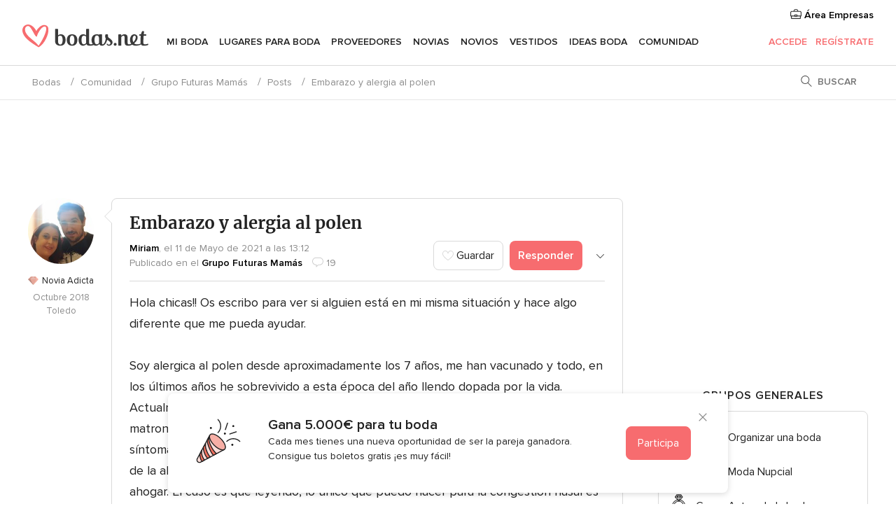

--- FILE ---
content_type: text/html; charset=UTF-8
request_url: https://comunidad.bodas.net/debates/embarazo-y-alergia-al-polen--t763634
body_size: 33863
content:
<!DOCTYPE html>
<html lang="es-ES" prefix="og: http://ogp.me/ns#">
<head>
<meta http-equiv="Content-Type" content="text/html; charset=utf-8">
<title>Embarazo y alergia al polen - Futuras Mamás - Foro Bodas.net</title>
<meta name="description" content="Hola chicas!! Os escribo para ver si alguien está en mi misma situación y hace algo diferente que me pueda ayudar.Soy alergica al polen desde aproximadamente los 7 años, me han vacunado y todo, en los últimos años he sobrevivido a esta época del año...">
<meta name="keywords" content="Embarazo y alergia al polen, debate Embarazo y alergia al polen, debates Embarazo y alergia al polen">
<meta name="viewport" content="">
<meta name="robots" content="NOINDEX,NOFOLLOW">
<meta name="pbdate" content="5:55:30 20/01/2026">
<link rel="alternate" href="android-app://net.bodas.launcher/bodasnet/m.bodas.net/debates/embarazo-y-alergia-al-polen--t763634">
<link rel="shortcut icon" href="https://www.bodas.net/mobile/assets/img/favicon/favicon.png">

<meta property="fb:pages" content="60558433839" />
<meta property="fb:app_id" content="127038310647837" />
<meta property="og:type" content="website" />
<meta property="og:title" content="Embarazo y alergia al polen" />
<meta property="og:description" content="Hola chicas!! Os escribo para ver si alguien está en mi misma situación y hace algo diferente que me pueda ayudar.Soy alergica al polen desde aproximadamente los 7 años, me han vacunado y todo, en los últimos años he sobrevivido a esta época del año" />
<meta property="og:image" content="https://cdn1.bodas.net/img/social/av_bodas_es_ES.jpg">
<meta property="og:image:secure_url" content="https://cdn1.bodas.net/img/social/av_bodas_es_ES.jpg">
<meta property="og:image:alt" content="Embarazo y alergia al polen">
<meta property="og:url" content="https://comunidad.bodas.net/debates/embarazo-y-alergia-al-polen--t763634" />
<meta name="twitter:card" content="summary_large_image" />

<link rel="stylesheet" href="https://www.bodas.net/css/css-symfnw-ES171-1-20260119-006_www_m_-phoenix/base.css">
<link rel="stylesheet" href="https://www.bodas.net/css/css-symfnw-ES171-1-20260119-006_www_m_-migrate/migrate,phoenix/community,phoenix/sprite_set_community_rank,phoenix/sprite_set_community_group.css">
        <script>
            var internalTrackingService = internalTrackingService || {
                triggerSubmit : function() {},
                triggerAbandon : function() {},
                loaded : false
            };
        </script>

            <script type="text/javascript">
      function getCookie (name) {var b = document.cookie.match('(^|;)\\s*' + name + '\\s*=\\s*([^;]+)'); return b ? unescape(b.pop()) : null}
      function overrideOneTrustGeo () {
        const otgeoCookie = getCookie('otgeo') || '';
        const regexp = /^([A-Za-z]+)(?:,([A-Za-z]+))?$/g;
        const matches = [...otgeoCookie.matchAll(regexp)][0];
        if (matches) {
          const countryCode = matches[1];
          const stateCode = matches[2];
          const geolocationResponse = {
            countryCode
          };
          if (stateCode) {
            geolocationResponse.stateCode = stateCode;
          }
          return {
            geolocationResponse
          };
        }
      }
      var OneTrust = overrideOneTrustGeo() || undefined;
    </script>
    <span class="ot-sdk-show-settings" style="display: none"></span>
    <script src="https://cdn.cookielaw.org/scripttemplates/otSDKStub.js" data-language="es-ES" data-domain-script="4354ed50-c10d-4696-9216-1186021c8d0c" data-ignore-ga='true' defer></script>
        <script>var isCountryCookiesActiveByDefault=false,CONSENT_ANALYTICS_GROUP="C0002",CONSENT_PERSONALIZATION_GROUP="C0003",CONSENT_TARGETED_ADVERTISING_GROUP="C0004",CONSENT_SOCIAL_MEDIA_GROUP="C0005",cookieConsentContent='',hideCookieConsentLayer= '', OptanonAlertBoxClosed='';hideCookieConsentLayer=getCookie('hideCookieConsentLayer');OptanonAlertBoxClosed=getCookie('OptanonAlertBoxClosed');if(hideCookieConsentLayer==="1"||Boolean(OptanonAlertBoxClosed)){cookieConsentContent=queryStringToJSON(getCookie('OptanonConsent')||'');}function getCookie(e){var o=document.cookie.match("(^|;)\\s*"+e+"\\s*=\\s*([^;]+)");return o?unescape(o.pop()):null}function queryStringToJSON(e){var o=e.split("&"),t={};return o.forEach(function(e){e=e.split("="),t[e[0]]=decodeURIComponent(e[1]||"")}),JSON.parse(JSON.stringify(t))}function isCookieGroupAllowed(e){var o=cookieConsentContent.groups;if("string"!=typeof o){if(!isCountryCookiesActiveByDefault && e===CONSENT_ANALYTICS_GROUP && getCookie('hideCookieConsentLayer')==="1"){return true}return isCountryCookiesActiveByDefault;}for(var t=o.split(","),n=0;n<t.length;n++)if(t[n].indexOf(e,0)>=0)return"1"===t[n].split(":")[1];return!1}function userHasAcceptedTheCookies(){var e=document.getElementsByTagName("body")[0],o=document.createEvent("HTMLEvents");cookieConsentContent=queryStringToJSON(getCookie("OptanonConsent")||""),!0===isCookieGroupAllowed(CONSENT_ANALYTICS_GROUP)&&(o.initEvent("analyticsCookiesHasBeenAccepted",!0,!1),e.dispatchEvent(o)),!0===isCookieGroupAllowed(CONSENT_PERSONALIZATION_GROUP)&&(o.initEvent("personalizationCookiesHasBeenAccepted",!0,!1),e.dispatchEvent(o)),!0===isCookieGroupAllowed(CONSENT_TARGETED_ADVERTISING_GROUP)&&(o.initEvent("targetedAdvertisingCookiesHasBeenAccepted",!0,!1),e.dispatchEvent(o)),!0===isCookieGroupAllowed(CONSENT_SOCIAL_MEDIA_GROUP)&&(o.initEvent("socialMediaAdvertisingCookiesHasBeenAccepted",!0,!1),e.dispatchEvent(o))}</script>
    <script>
      document.getElementsByTagName('body')[0].addEventListener('oneTrustLoaded', function () {
        if (OneTrust.GetDomainData()?.ConsentModel?.Name === 'notice only') {
          const cookiePolicyLinkSelector = document.querySelectorAll('.ot-sdk-show-settings')
          cookiePolicyLinkSelector.forEach((selector) => {
            selector.style.display = 'none'
          })
        }
      })
    </script>
        <script>
        function CMP() {
            var body = document.getElementsByTagName('body')[0];
            var event = document.createEvent('HTMLEvents');
            var callbackIAB = (tcData, success) => {
                if (success && (tcData.eventStatus === 'tcloaded' || tcData.eventStatus === 'useractioncomplete')) {
                    window.__tcfapi('removeEventListener', 2, () => {
                    }, callbackIAB);
                    if ((typeof window.Optanon !== "undefined" &&
                      !window.Optanon.GetDomainData().IsIABEnabled) ||
                      (tcData.gdprApplies &&
                        typeof window.Optanon !== "undefined" &&
                        window.Optanon.GetDomainData().IsIABEnabled &&
                        getCookie('OptanonAlertBoxClosed'))) {
                      userHasAcceptedTheCookies();
                    }
                    if (isCookieGroupAllowed(CONSENT_ANALYTICS_GROUP) !== true) {
                        event.initEvent('analyticsCookiesHasBeenDenied', true, false);
                        body.dispatchEvent(event);
                    }
                    if (isCookieGroupAllowed(CONSENT_TARGETED_ADVERTISING_GROUP) !== true) {
                        event.initEvent('targetedAdvertisingCookiesHasBeenDenied', true, false);
                        body.dispatchEvent(event);
                    }
                    if (tcData.gdprApplies && typeof window.Optanon !== "undefined" && window.Optanon.GetDomainData().IsIABEnabled) {
                        event.initEvent('IABTcDataReady', true, false);
                        body.dispatchEvent(event);
                    } else {
                        event.initEvent('nonIABCountryDataReady', true, false);
                        body.dispatchEvent(event);
                    }
                }
            }
            var cnt = 0;
            var consentSetInterval = setInterval(function () {
                cnt += 1;
                if (cnt === 600) {
                    userHasAcceptedTheCookies();
                    clearInterval(consentSetInterval);
                }
                if (typeof window.Optanon !== "undefined" && !window.Optanon.GetDomainData().IsIABEnabled) {
                    clearInterval(consentSetInterval);
                    userHasAcceptedTheCookies();
                    event.initEvent('oneTrustLoaded', true, false);
                    body.dispatchEvent(event);
                    event.initEvent('nonIABCountryDataReady', true, false);
                    body.dispatchEvent(event);
                }
                if (typeof window.__tcfapi !== "undefined") {
                    event.initEvent('oneTrustLoaded', true, false);
                    body.dispatchEvent(event);
                    clearInterval(consentSetInterval);
                    window.__tcfapi('addEventListener', 2, callbackIAB);
                }
            });
        }
                function OptanonWrapper() {
          CMP();
        }
    </script>

<script async src="https://securepubads.g.doubleclick.net/tag/js/gpt.js"></script>
<script>
  var googletag = googletag || {}
  googletag.cmd = googletag.cmd || []

  const setNonPersonalizedAds = function () {
    googletag.pubads().setPrivacySettings({
      nonPersonalizedAds: true
    });
  }

  const enableGoogleAdsLazyLoad = function () {
    googletag.pubads().enableLazyLoad({
      // Fetch slots within 5 viewports.
      fetchMarginPercent: 40,
      // Render slots within 2 viewports.
      renderMarginPercent: 20,
      // Double the above values on mobile, where viewports are smaller
      // and users tend to scroll faster.
      mobileScaling: 2.0
    })
  }

  const refreshAdsSlots = function () {
    const slots = googletag.pubads().getSlots()
    console.log('[GPT] refreshing slots '+ slots.length)
    slots.forEach((slot) => {
      if (slot.getHtml() === '') {
        googletag.pubads().refresh([slot])
      }
    })
  }

  const refreshAdSlot = function (googleAdsObject, slots, domId) {
    slots.forEach((slot) => {
      var slotDomSlotId = slot.getSlotId().getDomId()
      if (slot.getHtml() === '' && domId === slotDomSlotId ) {
        googleAdsObject.pubads().refresh([slot])
      }
    })
  }

  const showAds = function () {
    if (typeof window.gptLoaded !== 'undefined') {
      console.log('[GPT] Ads already loaded.');
      return;
    }

            enableGoogleAdsLazyLoad();
    
    googletag.enableServices();

    // We need this timeout because sometimes on first landing when we enable the ads an execute the refresh
    // with lazy load enabled the slots are not loaded yet in googletag object
    setTimeout(function (){
      refreshAdsSlots()
    }, 1)

    window.gptLoaded = true
  }

  const programmaticShowAds = () => {
    const targetedAdvertising = isCookieGroupAllowed(CONSENT_TARGETED_ADVERTISING_GROUP)
    const nonPersonalizedAds =  !targetedAdvertising
    console.info('[GPT] Targeted Advertising: '+targetedAdvertising)
    console.info('[GPT] Non-personalized ADS: '+nonPersonalizedAds)

            if (targetedAdvertising) {
          showAds()
        }
      }

  const programmaticAds = function () {
    if (typeof window.__tcfapi !== 'undefined') {
      console.info("[GPT] __tcfapi ON.")
      window.__tcfapi('getTCData', 2, (tcData, success) => {
        if (!success) {
          return
        }

        if (!tcData.gdprApplies) {
          showAds()
          return
        }

        programmaticShowAds()
      })
    } else if(typeof window._uspapi !== 'undefined') {
      console.info("[GPT] _uspapi ON.")
      window.__uspapi('getUSPData', 1 , (uspData, success) => {
        if (!success) {
          return
        }

        if (!tcData.gpcEnabled) {
          showAds()
          return
        }

        programmaticShowAds()
      })

    } else {
      // IN US ads are loaded but without personalized ads
          }
  }

  const nonIABCountriesAds = function () {
          showAds()
        }

  document.addEventListener('DOMContentLoaded', function () {
    document.getElementsByTagName('body')[0].addEventListener('IABTcDataReady', function () {
      console.log('[GPT] Event: IABTcDataReady loaded before googletag push')
      window.gptCmpIABDataReadyEventAlreadyLoaded = true
    })

    document.getElementsByTagName('body')[0].addEventListener('nonIABCountryDataReady', function () {
      console.log('[GPT] Event: nonIABCountryDataReady loaded before googletag push')
      window.gptCmpNonIABCountryDataReadyEventAlreadyLoaded = true
    })
  });

  googletag.cmd.push(function () {
      var slot0 = googletag.defineSlot('/4879/Forums.n_ES/Desktop/main/topleaderboard', [[728,90],[970,90],[1280,90]], 'div-gpt-ad-1334158298810-0').setTargeting('forumtopic', ['grupo futuras mamas']).addService(googletag.pubads());
var slot1 = googletag.defineSlot('/4879/Forums.n_ES/Desktop/main/rightrailtop', [[300,600],[300,250]], 'div-gpt-ad-1334158298810-1').setTargeting('forumtopic', ['grupo futuras mamas']).addService(googletag.pubads());
var slot2 = googletag.defineSlot('/4879/Forums.n_ES/Desktop/main/rightrailmiddle', [[300,600],[300,250]], 'div-gpt-ad-1334158298810-2').setTargeting('forumtopic', ['grupo futuras mamas']).addService(googletag.pubads());
var slot3 = googletag.defineSlot('/4879/Forums.n_ES/Desktop/main/rightrailbottom', [[300,600]], 'div-gpt-ad-1334158298810-3').setTargeting('forumtopic', ['grupo futuras mamas']).addService(googletag.pubads());

    googletag.pubads().addEventListener('slotRequested', function (event) {
      console.log('[GPT]', event.slot.getSlotElementId(), 'fetched')
    })

    googletag.pubads().addEventListener('slotOnload', function (event) {
      console.log('[GPT]', event.slot.getSlotElementId(), 'rendered')
    })

            googletag.pubads().disableInitialLoad()

        document.getElementsByTagName('body')[0].addEventListener('IABTcDataReady', function () {
          console.log('[GPT] Event: IABTcDataReady')
          programmaticAds()
        })

        document.getElementsByTagName('body')[0].addEventListener('nonIABCountryDataReady', function () {
          console.log('[GPT] Event: nonIABCountryDataReady')
          nonIABCountriesAds()
        })

                googletag.enableServices();
                if (window.gptCmpIABDataReadyEventAlreadyLoaded) {
          programmaticAds()
        } else if (window.gptCmpNonIABCountryDataReadyEventAlreadyLoaded) {
          nonIABCountriesAds()
        }
    
    /* We fire a global event when DFP library has been loaded */
    setTimeout(function () {
      if (typeof window.app !== 'undefined' && typeof window.app.event !== 'undefined') {
        window.app.event.emit('DFP::Loaded', googletag)
      }
    }, 0)
  })
</script>

</head>
<body>
    <script>
    var gtagScript = function() { var s = document.createElement("script"), el = document.getElementsByTagName("script")[0]; s.defer = true;
    s.src = "https://www.googletagmanager.com/gtag/js?id=G-QDLJBX8LD9";
    el.parentNode.insertBefore(s, el);}
    window.dataLayer = window.dataLayer || [];
    const analyticsGroupOpt = isCookieGroupAllowed(CONSENT_ANALYTICS_GROUP) === true;
    const targetedAdsOpt = isCookieGroupAllowed(CONSENT_TARGETED_ADVERTISING_GROUP) === true;
    const personalizationOpt = isCookieGroupAllowed(CONSENT_PERSONALIZATION_GROUP) === true;
                        window['gtag_enable_tcf_support'] = true;
            document.getElementsByTagName('body')[0].addEventListener('oneTrustLoaded', function () {
                gtagScript();
            });
            
    function gtag(){dataLayer.push(arguments);}
    gtag('js', new Date());

    gtag('consent', 'default', {
      'analytics_storage': analyticsGroupOpt ? 'granted' : 'denied',
      'ad_storage': targetedAdsOpt ? 'granted' : 'denied',
      'ad_user_data': targetedAdsOpt ? 'granted' : 'denied',
      'ad_user_personalization': targetedAdsOpt ? 'granted' : 'denied',
      'functionality_storage': targetedAdsOpt ? 'granted' : 'denied',
      'personalization_storage': personalizationOpt ? 'granted' : 'denied',
      'security_storage': 'granted'
    });
    gtag('set', 'ads_data_redaction', !analyticsGroupOpt);
    gtag('set', 'allow_ad_personalization_signals', analyticsGroupOpt);
    gtag('set', 'allow_google_signals', analyticsGroupOpt);
    gtag('set', 'allow_interest_groups', analyticsGroupOpt);
            gtag('config', 'G-QDLJBX8LD9', { groups: 'analytics', 'send_page_view': false });
    
                        gtag('config', 'AW-1021727564', { groups: 'adwords' });
            </script>
        <a class="layoutSkipMain" href="#layoutMain">Ir al contenido principal</a>



<div class="layoutHeader">
            <div class="menu-top">
                                                    <a class="menu-top-access app-ua-track-event"  data-track-c='LoginTracking' data-track-a='a-click' data-track-l='d-desktop+s-header+o-groups_discussion_item+dt-vendors_zone' data-track-v='0' data-track-ni='0'  rel="nofollow" href="https://www.bodas.net/emp-Acceso.php">
                    <i class="svgIcon app-svg-async svgIcon__briefcase "   data-name="vendors/briefcase" data-svg="https://cdn1.bodas.net/assets/svg/optimized/vendors/briefcase.svg" data-svg-lazyload="1"></i>                    Área Empresas                </a>
                    </div>
    

    <div id="menu" class="menu app-menu">
        <div class="">
            <div class="menu-wrapper-align flex">
                <div class="app-ua-track-event layoutHeader__logoAnchor main-logo"  data-track-c='Navigation' data-track-a='a-click' data-track-l='d-desktop+o-header_logo' data-track-v='0' data-track-ni='0' >
                                        <a title="Bodas" href="https://www.bodas.net/">
                                                <img alt="Bodas" src="https://www.bodas.net/assets/img/logos/gen_logoHeader.svg" width="180" height="33">
                    </a>
                </div>

                <div class="layoutHeader__nav">
                    
                                            <div class="app-common-header-container" id="nav-main" role="navigation">
                            <ul class="nav-main">
            <li class="nav-main-item  ">
                                    <a href="https://www.bodas.net/organizador-bodas"
                class="nav-main-link app-header-tab  app-ua-track-event"
                 data-track-c='Navigation' data-track-a='a-click' data-track-l='d-desktop+s-header+o-groups_user+dt-tools' data-track-v='0' data-track-ni='0'                 data-tab="miboda"
            >
                Mi boda            </a>
                            <div class="app-tabs-container-miboda">
                    
<div class="layoutNavMenuTab app-header-menu-itemDropdown">
    <div class="layoutNavMenuTab__layout">
        <div class="layoutNavMenuTab__header">
    <i class="svgIcon app-svg-async svgIcon__angleLeftBlood layoutNavMenuTab__icon app-header-menu-item-closeSection"   data-name="_common/angleLeftBlood" data-svg="https://cdn1.bodas.net/assets/svg/optimized/_common/angleLeftBlood.svg" data-svg-lazyload="1"></i>    <a class="layoutNavMenuTab__title" href="https://www.bodas.net/organizador-bodas">
        Mi boda    </a>
    <i class="svgIcon app-svg-async svgIcon__close layoutNavMenuTab__iconClose app-header-menu-toggle"   data-name="_common/close" data-svg="https://cdn1.bodas.net/assets/svg/optimized/_common/close.svg" data-svg-lazyload="1"></i></div>
<div class="layoutNavMenuTabMyWedding">
    <div class="layoutNavMenuTabMyWeddingList">
        <a class="layoutNavMenuTabMyWedding__title" href="https://www.bodas.net/organizador-bodas">
            Mi organizador de boda        </a>
        <ul class="layoutNavMenuTabMyWeddingList__content ">
            <li class="layoutNavMenuTabMyWeddingList__item layoutNavMenuTabMyWeddingList__item--viewAll">
                <a href="https://www.bodas.net/organizador-bodas">Ver todo</a>
            </li>
                                            <li class="layoutNavMenuTabMyWeddingList__item "
                                    >
                    <a href="https://www.bodas.net/agenda-tareas-boda">
                        <i class="svgIcon app-svg-async svgIcon__checklist layoutNavMenuTabMyWeddingList__itemIcon"   data-name="tools/categories/checklist" data-svg="https://cdn1.bodas.net/assets/svg/optimized/tools/categories/checklist.svg" data-svg-lazyload="1"></i>                        Agenda                    </a>
                </li>
                                            <li class="layoutNavMenuTabMyWeddingList__item "
                                    >
                    <a href="https://www.bodas.net/lista-invitados-boda">
                        <i class="svgIcon app-svg-async svgIcon__guests layoutNavMenuTabMyWeddingList__itemIcon"   data-name="tools/categories/guests" data-svg="https://cdn1.bodas.net/assets/svg/optimized/tools/categories/guests.svg" data-svg-lazyload="1"></i>                        Invitados                    </a>
                </li>
                                            <li class="layoutNavMenuTabMyWeddingList__item "
                                    >
                    <a href="https://www.bodas.net/organizador-mesas-boda">
                        <i class="svgIcon app-svg-async svgIcon__tables layoutNavMenuTabMyWeddingList__itemIcon"   data-name="tools/categories/tables" data-svg="https://cdn1.bodas.net/assets/svg/optimized/tools/categories/tables.svg" data-svg-lazyload="1"></i>                        Mesas                    </a>
                </li>
                                            <li class="layoutNavMenuTabMyWeddingList__item "
                                    >
                    <a href="https://www.bodas.net/presupuestador-boda">
                        <i class="svgIcon app-svg-async svgIcon__budget layoutNavMenuTabMyWeddingList__itemIcon"   data-name="tools/categories/budget" data-svg="https://cdn1.bodas.net/assets/svg/optimized/tools/categories/budget.svg" data-svg-lazyload="1"></i>                        Presupuestador                    </a>
                </li>
                                            <li class="layoutNavMenuTabMyWeddingList__item "
                                    >
                    <a href="https://www.bodas.net/mis-proveedores-boda">
                        <i class="svgIcon app-svg-async svgIcon__vendors layoutNavMenuTabMyWeddingList__itemIcon"   data-name="tools/categories/vendors" data-svg="https://cdn1.bodas.net/assets/svg/optimized/tools/categories/vendors.svg" data-svg-lazyload="1"></i>                        Proveedores                    </a>
                </li>
                                            <li class="layoutNavMenuTabMyWeddingList__item "
                                    >
                    <a href="https://www.bodas.net/mis-vestidos-novia">
                        <i class="svgIcon app-svg-async svgIcon__dresses layoutNavMenuTabMyWeddingList__itemIcon"   data-name="tools/categories/dresses" data-svg="https://cdn1.bodas.net/assets/svg/optimized/tools/categories/dresses.svg" data-svg-lazyload="1"></i>                        Vestidos                    </a>
                </li>
                                            <li class="layoutNavMenuTabMyWeddingList__item "
                                    >
                    <a href="https://www.bodas.net/website/index.php?actionReferrer=8">
                        <i class="svgIcon app-svg-async svgIcon__website layoutNavMenuTabMyWeddingList__itemIcon"   data-name="tools/categories/website" data-svg="https://cdn1.bodas.net/assets/svg/optimized/tools/categories/website.svg" data-svg-lazyload="1"></i>                        Web de boda                    </a>
                </li>
                                            <li class="layoutNavMenuTabMyWeddingList__item app-analytics-track-event-click"
                                            data-tracking-category="Navigation"
                        data-tracking-section="header_venues"
                        data-tracking-dt="contest"
                                    >
                    <a href="https://www.bodas.net/sorteo">
                        <i class="svgIcon app-svg-async svgIcon__contest layoutNavMenuTabMyWeddingList__itemIcon"   data-name="tools/categories/contest" data-svg="https://cdn1.bodas.net/assets/svg/optimized/tools/categories/contest.svg" data-svg-lazyload="1"></i>                        Sorteo                    </a>
                </li>
                    </ul>
    </div>
        <div class="layoutNavMenuTabMyWeddingBanners">
                    
<div class="layoutNavMenuBannerBox app-header-menu-banner app-link "
     data-href="https://www.bodas.net/app-bodas"
     >
    <div class="layoutNavMenuBannerBox__content">
                    <p class="layoutNavMenuBannerBox__title">Descárgate la app</p>
                <span class="layoutNavMenuBannerBox__subtitle">Organiza tu boda donde y cuando quieras</span>
    </div>
                <img data-src="https://www.bodas.net/assets/img/logos/square-icon.svg"  class="lazyload layoutNavMenuBannerBox__icon" alt="Icono de app"  width="60" height="60"  >
    </div>
                                            
<div class="layoutNavMenuBannerBox app-header-menu-banner app-link "
     data-href="https://www.bodas.net/album-boda-wedshoots"
     >
    <div class="layoutNavMenuBannerBox__content">
                    <a class="layoutNavMenuBannerBox__title" href="https://www.bodas.net/album-boda-wedshoots">Wedshoots</a>
                <span class="layoutNavMenuBannerBox__subtitle">Todas las fotos de tus invitados recopiladas en un álbum</span>
    </div>
                <img data-src="https://www.bodas.net/assets/img/wedshoots/ico_wedshoots.svg"  class="lazyload layoutNavMenuBannerBox__icon" alt="Icono de Wedshoots"  width="60" height="60"  >
    </div>
                        </div>
</div>    </div>
</div>
                </div>
                    </li>
            <li class="nav-main-item  ">
                                    <a href="https://www.bodas.net/bodas/banquetes"
                class="nav-main-link app-header-tab  app-ua-track-event"
                 data-track-c='Navigation' data-track-a='a-click' data-track-l='d-desktop+s-header+o-groups_user+dt-venues' data-track-v='0' data-track-ni='0'                 data-tab="banquetes"
            >
                Lugares para Boda            </a>
                            <div class="app-tabs-container-banquetes">
                    
<div class="layoutNavMenuTab app-header-menu-itemDropdown">
    <div class="layoutNavMenuTab__layout">
        
<div class="layoutNavMenuTab__header">
    <i class="svgIcon app-svg-async svgIcon__angleLeftBlood layoutNavMenuTab__icon app-header-menu-item-closeSection"   data-name="_common/angleLeftBlood" data-svg="https://cdn1.bodas.net/assets/svg/optimized/_common/angleLeftBlood.svg" data-svg-lazyload="1"></i>    <a class="layoutNavMenuTab__title" href="https://www.bodas.net/bodas/banquetes">
        Lugares para Boda    </a>
    <i class="svgIcon app-svg-async svgIcon__close layoutNavMenuTab__iconClose app-header-menu-toggle"   data-name="_common/close" data-svg="https://cdn1.bodas.net/assets/svg/optimized/_common/close.svg" data-svg-lazyload="1"></i></div>
<div class="layoutNavMenuTabVenues">
    <div class="layoutNavMenuTabVenues__categories">
        <div class="layoutNavMenuTabVenuesList">
            <a class="layoutNavMenuTabVenues__title"
               href="https://www.bodas.net/bodas/banquetes">
                Lugares para Boda            </a>
            <ul class="layoutNavMenuTabVenuesList__content">
                <li class="layoutNavMenuTabVenuesList__item layoutNavMenuTabVenuesList__item--viewAll">
                    <a href="https://www.bodas.net/bodas/banquetes">Ver todo</a>
                </li>
                                    <li class="layoutNavMenuTabVenuesList__item">
                        <a href="https://www.bodas.net/bodas/banquetes/fincas">
                            Fincas                        </a>
                    </li>
                                    <li class="layoutNavMenuTabVenuesList__item">
                        <a href="https://www.bodas.net/bodas/banquetes/masias">
                            Masías                        </a>
                    </li>
                                    <li class="layoutNavMenuTabVenuesList__item">
                        <a href="https://www.bodas.net/bodas/banquetes/hoteles">
                            Hoteles                        </a>
                    </li>
                                    <li class="layoutNavMenuTabVenuesList__item">
                        <a href="https://www.bodas.net/bodas/banquetes/restaurantes">
                            Restaurantes                        </a>
                    </li>
                                    <li class="layoutNavMenuTabVenuesList__item">
                        <a href="https://www.bodas.net/bodas/banquetes/salones-de-boda">
                            Salones de Boda                        </a>
                    </li>
                                    <li class="layoutNavMenuTabVenuesList__item">
                        <a href="https://www.bodas.net/bodas/banquetes/castillos">
                            Castillos                        </a>
                    </li>
                                    <li class="layoutNavMenuTabVenuesList__item">
                        <a href="https://www.bodas.net/bodas/banquetes/cortijos">
                            Cortijos                        </a>
                    </li>
                                    <li class="layoutNavMenuTabVenuesList__item">
                        <a href="https://www.bodas.net/bodas/banquetes/haciendas">
                            Haciendas                        </a>
                    </li>
                                    <li class="layoutNavMenuTabVenuesList__item">
                        <a href="https://www.bodas.net/bodas/banquetes/bodegas">
                            Bodegas                        </a>
                    </li>
                                    <li class="layoutNavMenuTabVenuesList__item">
                        <a href="https://www.bodas.net/bodas/banquetes/espacios-singulares">
                            Espacios Singulares                        </a>
                    </li>
                                    <li class="layoutNavMenuTabVenuesList__item">
                        <a href="https://www.bodas.net/bodas/banquetes/bodas-en-la-playa">
                            Bodas en la playa                        </a>
                    </li>
                                                    <li class="layoutNavMenuTabVenuesList__item layoutNavMenuTabVenuesList__item--highlight">
                        <a href="https://www.bodas.net/promociones/banquetes">
                            Promociones                        </a>
                    </li>
                            </ul>
        </div>
    </div>
    
            <div class="layoutNavMenuTabVenuesBanners">
                            
<div class="layoutNavMenuBannerBox app-header-menu-banner app-link app-analytics-track-event-click"
     data-href="https://www.bodas.net/destination-wedding"
                  data-tracking-section=header_venues                      data-tracking-category=Navigation                      data-tracking-dt=destination_weddings         >
    <div class="layoutNavMenuBannerBox__content">
                    <p class="layoutNavMenuBannerBox__title">Destination Weddings</p>
                <span class="layoutNavMenuBannerBox__subtitle">Cásate en el país que siempre has soñado.</span>
    </div>
            <img class="svgIcon svgIcon__plane_destination layoutNavMenuBannerBox__icon lazyload" data-src="https://cdn1.bodas.net/assets/svg/original/illustration/plane_destination.svg"  alt="illustration plane destination" width="56" height="56" >    </div>
                                        
<div class="layoutNavMenuBannerBox app-header-menu-banner app-link app-analytics-track-event-click"
     data-href="https://www.bodas.net/sorteo"
                  data-tracking-section=header_venues                      data-tracking-category=Navigation                      data-tracking-dt=contest         >
    <div class="layoutNavMenuBannerBox__content">
                    <p class="layoutNavMenuBannerBox__title">Gana 5.000&euro;</p>
                <span class="layoutNavMenuBannerBox__subtitle">Participa en la 159ª edición del sorteo de Bodas.net</span>
    </div>
            <img class="svgIcon svgIcon__stars layoutNavMenuBannerBox__icon lazyload" data-src="https://cdn1.bodas.net/assets/svg/original/illustration/stars.svg"  alt="illustration stars" width="56" height="56" >    </div>
                    </div>
    </div>
    </div>
</div>
                </div>
                    </li>
            <li class="nav-main-item  ">
                                    <a href="https://www.bodas.net/bodas/proveedores"
                class="nav-main-link app-header-tab  app-ua-track-event"
                 data-track-c='Navigation' data-track-a='a-click' data-track-l='d-desktop+s-header+o-groups_user+dt-vendors' data-track-v='0' data-track-ni='0'                 data-tab="proveedores"
            >
                Proveedores            </a>
                            <div class="app-tabs-container-proveedores">
                    
<div class="layoutNavMenuTab app-header-menu-itemDropdown">
    <div class="layoutNavMenuTab__layout">
        
<div class="layoutNavMenuTab__header">
    <i class="svgIcon app-svg-async svgIcon__angleLeftBlood layoutNavMenuTab__icon app-header-menu-item-closeSection"   data-name="_common/angleLeftBlood" data-svg="https://cdn1.bodas.net/assets/svg/optimized/_common/angleLeftBlood.svg" data-svg-lazyload="1"></i>    <a class="layoutNavMenuTab__title" href="https://www.bodas.net/bodas/proveedores">
        Proveedores    </a>
    <i class="svgIcon app-svg-async svgIcon__close layoutNavMenuTab__iconClose app-header-menu-toggle"   data-name="_common/close" data-svg="https://cdn1.bodas.net/assets/svg/optimized/_common/close.svg" data-svg-lazyload="1"></i></div>
<div class="layoutNavMenuTabVendors">
    <div class="layoutNavMenuTabVendors__content">
        <div class="layoutNavMenuTabVendorsList">
            <a class="layoutNavMenuTabVendors__title" href="https://www.bodas.net/bodas/proveedores">
                Empieza a contratar tus proveedores            </a>
            <ul class="layoutNavMenuTabVendorsList__content">
                <li class="layoutNavMenuTabVendorsList__item layoutNavMenuTabVendorsList__item--viewAll">
                    <a href="https://www.bodas.net/bodas/proveedores">Ver todo</a>
                </li>
                                    <li class="layoutNavMenuTabVendorsList__item">
                        <i class="svgIcon app-svg-async svgIcon__categPhoto layoutNavMenuTabVendorsList__itemIcon"   data-name="vendors/categories/categPhoto" data-svg="https://cdn1.bodas.net/assets/svg/optimized/vendors/categories/categPhoto.svg" data-svg-lazyload="1"></i>                        <a href="https://www.bodas.net/bodas/proveedores/fotografos">
                            Fotógrafos                        </a>
                    </li>
                                    <li class="layoutNavMenuTabVendorsList__item">
                        <i class="svgIcon app-svg-async svgIcon__categVideo layoutNavMenuTabVendorsList__itemIcon"   data-name="vendors/categories/categVideo" data-svg="https://cdn1.bodas.net/assets/svg/optimized/vendors/categories/categVideo.svg" data-svg-lazyload="1"></i>                        <a href="https://www.bodas.net/bodas/proveedores/video">
                            Vídeo                        </a>
                    </li>
                                    <li class="layoutNavMenuTabVendorsList__item">
                        <i class="svgIcon app-svg-async svgIcon__categMusic layoutNavMenuTabVendorsList__itemIcon"   data-name="vendors/categories/categMusic" data-svg="https://cdn1.bodas.net/assets/svg/optimized/vendors/categories/categMusic.svg" data-svg-lazyload="1"></i>                        <a href="https://www.bodas.net/bodas/proveedores/musica">
                            Música                        </a>
                    </li>
                                    <li class="layoutNavMenuTabVendorsList__item">
                        <i class="svgIcon app-svg-async svgIcon__categCatering layoutNavMenuTabVendorsList__itemIcon"   data-name="vendors/categories/categCatering" data-svg="https://cdn1.bodas.net/assets/svg/optimized/vendors/categories/categCatering.svg" data-svg-lazyload="1"></i>                        <a href="https://www.bodas.net/bodas/proveedores/catering">
                            Catering                        </a>
                    </li>
                                    <li class="layoutNavMenuTabVendorsList__item">
                        <i class="svgIcon app-svg-async svgIcon__categRental layoutNavMenuTabVendorsList__itemIcon"   data-name="vendors/categories/categRental" data-svg="https://cdn1.bodas.net/assets/svg/optimized/vendors/categories/categRental.svg" data-svg-lazyload="1"></i>                        <a href="https://www.bodas.net/bodas/proveedores/coches-de-boda">
                            Coches de boda                        </a>
                    </li>
                                    <li class="layoutNavMenuTabVendorsList__item">
                        <i class="svgIcon app-svg-async svgIcon__categTransport layoutNavMenuTabVendorsList__itemIcon"   data-name="vendors/categories/categTransport" data-svg="https://cdn1.bodas.net/assets/svg/optimized/vendors/categories/categTransport.svg" data-svg-lazyload="1"></i>                        <a href="https://www.bodas.net/bodas/proveedores/autobuses">
                            Autobuses                        </a>
                    </li>
                                    <li class="layoutNavMenuTabVendorsList__item">
                        <i class="svgIcon app-svg-async svgIcon__categFlower layoutNavMenuTabVendorsList__itemIcon"   data-name="vendors/categories/categFlower" data-svg="https://cdn1.bodas.net/assets/svg/optimized/vendors/categories/categFlower.svg" data-svg-lazyload="1"></i>                        <a href="https://www.bodas.net/bodas/proveedores/floristerias">
                            Floristerías                        </a>
                    </li>
                                    <li class="layoutNavMenuTabVendorsList__item">
                        <i class="svgIcon app-svg-async svgIcon__categInvite layoutNavMenuTabVendorsList__itemIcon"   data-name="vendors/categories/categInvite" data-svg="https://cdn1.bodas.net/assets/svg/optimized/vendors/categories/categInvite.svg" data-svg-lazyload="1"></i>                        <a href="https://www.bodas.net/bodas/proveedores/invitaciones-de-boda">
                            Invitaciones de boda                        </a>
                    </li>
                                    <li class="layoutNavMenuTabVendorsList__item">
                        <i class="svgIcon app-svg-async svgIcon__categGift layoutNavMenuTabVendorsList__itemIcon"   data-name="vendors/categories/categGift" data-svg="https://cdn1.bodas.net/assets/svg/optimized/vendors/categories/categGift.svg" data-svg-lazyload="1"></i>                        <a href="https://www.bodas.net/bodas/proveedores/detalles-de-bodas">
                            Detalles de bodas                        </a>
                    </li>
                                    <li class="layoutNavMenuTabVendorsList__item">
                        <i class="svgIcon app-svg-async svgIcon__categPlane layoutNavMenuTabVendorsList__itemIcon"   data-name="vendors/categories/categPlane" data-svg="https://cdn1.bodas.net/assets/svg/optimized/vendors/categories/categPlane.svg" data-svg-lazyload="1"></i>                        <a href="https://www.bodas.net/bodas/proveedores/viaje-de-novios">
                            Viaje de novios                        </a>
                    </li>
                            </ul>
        </div>
                <div class="layoutNavMenuTabVendorsListOthers">
            <p class="layoutNavMenuTabVendorsListOthers__subtitle">Otras categorías</p>
            <ul class="layoutNavMenuTabVendorsListOthers__container">
                                    <li class="layoutNavMenuTabVendorsListOthers__item">
                        <a href="https://www.bodas.net/bodas/proveedores/mobiliario">
                            Mobiliario                        </a>
                    </li>
                                    <li class="layoutNavMenuTabVendorsListOthers__item">
                        <a href="https://www.bodas.net/bodas/proveedores/carpas">
                            Carpas                        </a>
                    </li>
                                    <li class="layoutNavMenuTabVendorsListOthers__item">
                        <a href="https://www.bodas.net/bodas/proveedores/animacion">
                            Animación                        </a>
                    </li>
                                    <li class="layoutNavMenuTabVendorsListOthers__item">
                        <a href="https://www.bodas.net/bodas/proveedores/decoracion-para-bodas">
                            Decoración para bodas                        </a>
                    </li>
                                    <li class="layoutNavMenuTabVendorsListOthers__item">
                        <a href="https://www.bodas.net/bodas/proveedores/listas-de-boda">
                            Listas de boda                        </a>
                    </li>
                                    <li class="layoutNavMenuTabVendorsListOthers__item">
                        <a href="https://www.bodas.net/bodas/proveedores/organizacion-bodas">
                            Organización Bodas                        </a>
                    </li>
                                    <li class="layoutNavMenuTabVendorsListOthers__item">
                        <a href="https://www.bodas.net/bodas/proveedores/tartas-de-boda">
                            Tartas de boda                        </a>
                    </li>
                                    <li class="layoutNavMenuTabVendorsListOthers__item">
                        <a href="https://www.bodas.net/bodas/proveedores/food-truck-y-mesas-dulces">
                            Food truck y mesas dulces                        </a>
                    </li>
                                                    <li class="layoutNavMenuTabVendorsListOthers__deals">
                        <a href="https://www.bodas.net/promociones/proveedores">
                            Promociones                        </a>
                    </li>
                            </ul>
        </div>
    </div>
    <div class="layoutNavMenuTabVendorsBanners">
                    
<div class="layoutNavMenuBannerBox app-header-menu-banner app-link app-analytics-track-event-click"
     data-href="https://www.bodas.net/destination-wedding"
                  data-tracking-section=header_vendors                      data-tracking-category=Navigation                      data-tracking-dt=destination_weddings         >
    <div class="layoutNavMenuBannerBox__content">
                    <p class="layoutNavMenuBannerBox__title">Destination Weddings</p>
                <span class="layoutNavMenuBannerBox__subtitle">Cásate en el país que siempre has soñado.</span>
    </div>
            <img class="svgIcon svgIcon__plane_destination layoutNavMenuBannerBox__icon lazyload" data-src="https://cdn1.bodas.net/assets/svg/original/illustration/plane_destination.svg"  alt="illustration plane destination" width="56" height="56" >    </div>
                            
<div class="layoutNavMenuBannerBox app-header-menu-banner app-link app-analytics-track-event-click"
     data-href="https://www.bodas.net/sorteo"
                  data-tracking-section=header_vendors                      data-tracking-category=Navigation                      data-tracking-dt=contest         >
    <div class="layoutNavMenuBannerBox__content">
                    <p class="layoutNavMenuBannerBox__title">Gana 5.000&euro;</p>
                <span class="layoutNavMenuBannerBox__subtitle">Participa en la 159ª edición del sorteo de Bodas.net</span>
    </div>
            <img class="svgIcon svgIcon__stars layoutNavMenuBannerBox__icon lazyload" data-src="https://cdn1.bodas.net/assets/svg/original/illustration/stars.svg"  alt="illustration stars" width="56" height="56" >    </div>
                    </div>
            <div class="layoutNavMenuTabVendorsOtherTabs">
                            <div class="layoutNavMenuTabVendorsBride">
                    <p class="layoutNavMenuTabVendorsOtherTabs__subtitle">Novias</p>
                    <ul class="layoutNavMenuTabVendorsOtherTabsList">
                                                    <li class="layoutNavMenuTabVendorsOtherTabsList__item">
                                <a href="https://www.bodas.net/bodas/novias/talleres-de-novia">
                                    Talleres de novia                                </a>
                            </li>
                                                    <li class="layoutNavMenuTabVendorsOtherTabsList__item">
                                <a href="https://www.bodas.net/bodas/novias/tiendas-de-novia">
                                    Tiendas de novia                                </a>
                            </li>
                                                    <li class="layoutNavMenuTabVendorsOtherTabsList__item">
                                <a href="https://www.bodas.net/bodas/novias/complementos-novia">
                                    Complementos novia                                </a>
                            </li>
                                                    <li class="layoutNavMenuTabVendorsOtherTabsList__item">
                                <a href="https://www.bodas.net/bodas/novias/joyeria">
                                    Joyería                                </a>
                            </li>
                                                    <li class="layoutNavMenuTabVendorsOtherTabsList__item">
                                <a href="https://www.bodas.net/bodas/novias/belleza-novias">
                                    Belleza Novias                                </a>
                            </li>
                                                    <li class="layoutNavMenuTabVendorsOtherTabsList__item">
                                <a href="https://www.bodas.net/bodas/novias/trajes-fiesta">
                                    Trajes fiesta                                </a>
                            </li>
                                                    <li class="layoutNavMenuTabVendorsOtherTabsList__item">
                                <a href="https://www.bodas.net/bodas/novias/trajes-madrina">
                                    Trajes madrina                                </a>
                            </li>
                                                    <li class="layoutNavMenuTabVendorsOtherTabsList__item">
                                <a href="https://www.bodas.net/bodas/novias/vestidos-de-arras">
                                    Vestidos de arras                                </a>
                            </li>
                                                <li class="layoutNavMenuTabVendorsOtherTabsList__item layoutNavMenuTabVendorsOtherTabsList__item--deals">
                            <a href="https://www.bodas.net/promociones/novias">
                                Promociones                            </a>
                        </li>
                    </ul>
                </div>
                                        <div class="layoutNavMenuTabVendorsGrooms">
                    <p class="layoutNavMenuTabVendorsOtherTabs__subtitle">Novios</p>
                    <ul class="layoutNavMenuTabVendorsOtherTabsList">
                                                    <li class="layoutNavMenuTabVendorsOtherTabsList__item">
                                <a href="https://www.bodas.net/bodas/novios/trajes-novio">
                                    Trajes novio                                </a>
                            </li>
                                                    <li class="layoutNavMenuTabVendorsOtherTabsList__item">
                                <a href="https://www.bodas.net/bodas/novios/alquiler-trajes">
                                    Alquiler Trajes                                </a>
                            </li>
                                                    <li class="layoutNavMenuTabVendorsOtherTabsList__item">
                                <a href="https://www.bodas.net/bodas/novios/complementos-novio">
                                    Complementos novio                                </a>
                            </li>
                                                    <li class="layoutNavMenuTabVendorsOtherTabsList__item">
                                <a href="https://www.bodas.net/bodas/novios/cuidado-masculino">
                                    Cuidado masculino                                </a>
                            </li>
                                                <li class="layoutNavMenuTabVendorsOtherTabsList__item layoutNavMenuTabVendorsOtherTabsList__item--deals">
                            <a href="https://www.bodas.net/promociones/novios">
                                Promociones                            </a>
                        </li>
                    </ul>
                </div>
                </div>
    </div>    </div>
</div>
                </div>
                    </li>
            <li class="nav-main-item  nav-tabBrides">
                                    <a href="https://www.bodas.net/bodas/novias"
                class="nav-main-link app-header-tab  app-ua-track-event"
                 data-track-c='Navigation' data-track-a='a-click' data-track-l='d-desktop+s-header+o-groups_user+dt-bride' data-track-v='0' data-track-ni='0'                 data-tab="novias"
            >
                Novias            </a>
                            <div class="app-tabs-container-novias">
                    
<div class="layoutNavMenuTab app-header-menu-itemDropdown">
    <div class="layoutNavMenuTab__layout">
        
<div class="layoutNavMenuTab__header">
    <i class="svgIcon app-svg-async svgIcon__angleLeftBlood layoutNavMenuTab__icon app-header-menu-item-closeSection"   data-name="_common/angleLeftBlood" data-svg="https://cdn1.bodas.net/assets/svg/optimized/_common/angleLeftBlood.svg" data-svg-lazyload="1"></i>    <a class="layoutNavMenuTab__title" href="https://www.bodas.net/bodas/novias">
        Novias    </a>
    <i class="svgIcon app-svg-async svgIcon__close layoutNavMenuTab__iconClose app-header-menu-toggle"   data-name="_common/close" data-svg="https://cdn1.bodas.net/assets/svg/optimized/_common/close.svg" data-svg-lazyload="1"></i></div>
<div class="layoutNavMenuTabBridesGrooms">
    <div class="layoutNavMenuTabBridesGroomsList">
        <a class="layoutNavMenuTabBridesGrooms__title" href="https://www.bodas.net/bodas/novias">
            Novias        </a>
        <ul class="layoutNavMenuTabBridesGroomsList__content">
            <li class="layoutNavMenuTabBridesGroomsList__item layoutNavMenuTabBridesGroomsList__item--viewAll">
                <a href="https://www.bodas.net/bodas/novias">Ver todo</a>
            </li>
                            <li class="layoutNavMenuTabBridesGroomsList__item">
                    <a href="https://www.bodas.net/bodas/novias/talleres-de-novia">
                        Talleres de novia                    </a>
                </li>
                            <li class="layoutNavMenuTabBridesGroomsList__item">
                    <a href="https://www.bodas.net/bodas/novias/tiendas-de-novia">
                        Tiendas de novia                    </a>
                </li>
                            <li class="layoutNavMenuTabBridesGroomsList__item">
                    <a href="https://www.bodas.net/bodas/novias/complementos-novia">
                        Complementos novia                    </a>
                </li>
                            <li class="layoutNavMenuTabBridesGroomsList__item">
                    <a href="https://www.bodas.net/bodas/novias/joyeria">
                        Joyería                    </a>
                </li>
                            <li class="layoutNavMenuTabBridesGroomsList__item">
                    <a href="https://www.bodas.net/bodas/novias/belleza-novias">
                        Belleza Novias                    </a>
                </li>
                            <li class="layoutNavMenuTabBridesGroomsList__item">
                    <a href="https://www.bodas.net/bodas/novias/trajes-fiesta">
                        Trajes fiesta                    </a>
                </li>
                            <li class="layoutNavMenuTabBridesGroomsList__item">
                    <a href="https://www.bodas.net/bodas/novias/trajes-madrina">
                        Trajes madrina                    </a>
                </li>
                            <li class="layoutNavMenuTabBridesGroomsList__item">
                    <a href="https://www.bodas.net/bodas/novias/vestidos-de-arras">
                        Vestidos de arras                    </a>
                </li>
                        <li class="layoutNavMenuTabBridesGroomsList__item layoutNavMenuTabBridesGroomsList__item--highlight">
                <a href="https://www.bodas.net/promociones/novias">
                    Promociones                </a>
            </li>
        </ul>
    </div>
            <div class="layoutNavMenuTabBridesGroomsBanner">
            
<div class="layoutNavMenuBannerBox app-header-menu-banner app-link "
     data-href="https://www.bodas.net/vestidos-novias"
     >
    <div class="layoutNavMenuBannerBox__content">
                    <p class="layoutNavMenuBannerBox__title">Catálogo de vestidos</p>
                <span class="layoutNavMenuBannerBox__subtitle">Elige el tuyo y encuentra tu tienda más cercana.</span>
    </div>
            <img class="svgIcon svgIcon__dress layoutNavMenuBannerBox__icon lazyload" data-src="https://cdn1.bodas.net/assets/svg/original/illustration/dress.svg"  alt="illustration dress" width="56" height="56" >    </div>
        </div>
    </div>    </div>
</div>
                </div>
                    </li>
            <li class="nav-main-item  nav-tabGrooms">
                                    <a href="https://www.bodas.net/bodas/novios"
                class="nav-main-link app-header-tab  app-ua-track-event"
                 data-track-c='Navigation' data-track-a='a-click' data-track-l='d-desktop+s-header+o-groups_user+dt-groom' data-track-v='0' data-track-ni='0'                 data-tab="novios"
            >
                Novios            </a>
                            <div class="app-tabs-container-novios">
                    
<div class="layoutNavMenuTab app-header-menu-itemDropdown">
    <div class="layoutNavMenuTab__layout">
        
<div class="layoutNavMenuTab__header">
    <i class="svgIcon app-svg-async svgIcon__angleLeftBlood layoutNavMenuTab__icon app-header-menu-item-closeSection"   data-name="_common/angleLeftBlood" data-svg="https://cdn1.bodas.net/assets/svg/optimized/_common/angleLeftBlood.svg" data-svg-lazyload="1"></i>    <a class="layoutNavMenuTab__title" href="https://www.bodas.net/bodas/novios">
        Novios    </a>
    <i class="svgIcon app-svg-async svgIcon__close layoutNavMenuTab__iconClose app-header-menu-toggle"   data-name="_common/close" data-svg="https://cdn1.bodas.net/assets/svg/optimized/_common/close.svg" data-svg-lazyload="1"></i></div>
<div class="layoutNavMenuTabBridesGrooms">
    <div class="layoutNavMenuTabBridesGroomsList">
        <a class="layoutNavMenuTabBridesGrooms__title" href="https://www.bodas.net/bodas/novios">
            Novios        </a>
        <ul class="layoutNavMenuTabBridesGroomsList__content">
            <li class="layoutNavMenuTabBridesGroomsList__item layoutNavMenuTabBridesGroomsList__item--viewAll">
                <a href="https://www.bodas.net/bodas/novios">Ver todo</a>
            </li>
                            <li class="layoutNavMenuTabBridesGroomsList__item">
                    <a href="https://www.bodas.net/bodas/novios/trajes-novio">
                        Trajes novio                    </a>
                </li>
                            <li class="layoutNavMenuTabBridesGroomsList__item">
                    <a href="https://www.bodas.net/bodas/novios/alquiler-trajes">
                        Alquiler Trajes                    </a>
                </li>
                            <li class="layoutNavMenuTabBridesGroomsList__item">
                    <a href="https://www.bodas.net/bodas/novios/complementos-novio">
                        Complementos novio                    </a>
                </li>
                            <li class="layoutNavMenuTabBridesGroomsList__item">
                    <a href="https://www.bodas.net/bodas/novios/cuidado-masculino">
                        Cuidado masculino                    </a>
                </li>
                        <li class="layoutNavMenuTabBridesGroomsList__item layoutNavMenuTabBridesGroomsList__item--highlight">
                <a href="https://www.bodas.net/promociones/novios">
                    Promociones                </a>
            </li>
        </ul>
    </div>
            <div class="layoutNavMenuTabBridesGroomsBanner">
            
<div class="layoutNavMenuBannerBox app-header-menu-banner app-link "
     data-href="https://www.bodas.net/trajes-novio"
     >
    <div class="layoutNavMenuBannerBox__content">
                    <p class="layoutNavMenuBannerBox__title">Catálogo de trajes</p>
                <span class="layoutNavMenuBannerBox__subtitle">Elige el tuyo y encuentra tu tienda más cercana.</span>
    </div>
            <img class="svgIcon svgIcon__bowtie_blue layoutNavMenuBannerBox__icon lazyload" data-src="https://cdn1.bodas.net/assets/svg/original/illustration/bowtie_blue.svg"  alt="illustration bowtie blue" width="56" height="56" >    </div>
        </div>
    </div>    </div>
</div>
                </div>
                    </li>
            <li class="nav-main-item  nav-tabDresses">
                                    <a href="https://www.bodas.net/vestidos-novias"
                class="nav-main-link app-header-tab  app-ua-track-event"
                 data-track-c='Navigation' data-track-a='a-click' data-track-l='d-desktop+s-header+o-groups_user+dt-dresses' data-track-v='0' data-track-ni='0'                 data-tab="catalogo"
            >
                Vestidos            </a>
                            <div class="app-tabs-container-catalogo">
                    
<div class="layoutNavMenuTab app-header-menu-itemDropdown">
    <div class="layoutNavMenuTab__layout">
        
<div class="layoutNavMenuTab__header">
    <i class="svgIcon app-svg-async svgIcon__angleLeftBlood layoutNavMenuTab__icon app-header-menu-item-closeSection"   data-name="_common/angleLeftBlood" data-svg="https://cdn1.bodas.net/assets/svg/optimized/_common/angleLeftBlood.svg" data-svg-lazyload="1"></i>    <a class="layoutNavMenuTab__title" href="https://www.bodas.net/vestidos-novias">
        Vestidos    </a>
    <i class="svgIcon app-svg-async svgIcon__close layoutNavMenuTab__iconClose app-header-menu-toggle"   data-name="_common/close" data-svg="https://cdn1.bodas.net/assets/svg/optimized/_common/close.svg" data-svg-lazyload="1"></i></div>
<div class="layoutNavMenuTabDresses">
    <div class="layoutNavMenuTabDressesList">
        <a class="layoutNavMenuTabDresses__title" href="https://www.bodas.net/vestidos-novias">
            Lo último en moda nupcial        </a>
        <ul class="layoutNavMenuTabDressesList__content">
            <li class="layoutNavMenuTabDressesList__item layoutNavMenuTabDressesList__item--viewAll">
                <a href="https://www.bodas.net/vestidos-novias">Ver todo</a>
            </li>
                            <li class="layoutNavMenuTabDressesList__item">
                    <a href="https://www.bodas.net/vestidos-novias" class="layoutNavMenuTabDressesList__Link">
                        <i class="svgIcon app-svg-async svgIcon__bride-dress layoutNavMenuTabDressesList__itemIcon"   data-name="dresses/categories/bride-dress" data-svg="https://cdn1.bodas.net/assets/svg/optimized/dresses/categories/bride-dress.svg" data-svg-lazyload="1"></i>                        Novia                    </a>
                </li>
                            <li class="layoutNavMenuTabDressesList__item">
                    <a href="https://www.bodas.net/trajes-novio" class="layoutNavMenuTabDressesList__Link">
                        <i class="svgIcon app-svg-async svgIcon__suit layoutNavMenuTabDressesList__itemIcon"   data-name="dresses/categories/suit" data-svg="https://cdn1.bodas.net/assets/svg/optimized/dresses/categories/suit.svg" data-svg-lazyload="1"></i>                        Novio                    </a>
                </li>
                            <li class="layoutNavMenuTabDressesList__item">
                    <a href="https://www.bodas.net/vestidos-fiesta" class="layoutNavMenuTabDressesList__Link">
                        <i class="svgIcon app-svg-async svgIcon__dress layoutNavMenuTabDressesList__itemIcon"   data-name="dresses/categories/dress" data-svg="https://cdn1.bodas.net/assets/svg/optimized/dresses/categories/dress.svg" data-svg-lazyload="1"></i>                        Fiesta                    </a>
                </li>
                    </ul>
    </div>
    <div class="layoutNavMenuTabDressesFeatured">
        <p class="layoutNavMenuTabDresses__subtitle">Diseñadores destacados</p>
        <div class="layoutNavMenuTabDressesFeatured__content">
                            <a href="https://www.bodas.net/vestidos-novias/rosa-clara--d28">
                    <figure class="layoutNavMenuTabDressesFeaturedItem">
                            <img data-src="https://cdn0.bodas.net/cat/vestidos-novias/rosa-clara/virrey--mfvr757463.jpg"  class="lazyload layoutNavMenuTabDressesFeaturedItem__image" alt="Rosa Clará"  width="290" height="406"  >
                        <figcaption class="layoutNavMenuTabDressesFeaturedItem__name">Rosa Clará</figcaption>
                    </figure>
                </a>
                            <a href="https://www.bodas.net/vestidos-novias/adore-by-justin-alexander--d1191">
                    <figure class="layoutNavMenuTabDressesFeaturedItem">
                            <img data-src="https://cdn0.bodas.net/cat/vestidos-novias/adore-by-justin-alexander/willow--mfvr761517.jpg"  class="lazyload layoutNavMenuTabDressesFeaturedItem__image" alt="Adore by Justin Alexander"  width="290" height="406"  >
                        <figcaption class="layoutNavMenuTabDressesFeaturedItem__name">Adore by Justin Alexander</figcaption>
                    </figure>
                </a>
                            <a href="https://www.bodas.net/vestidos-novias/alma-novia--d97">
                    <figure class="layoutNavMenuTabDressesFeaturedItem">
                            <img data-src="https://cdn0.bodas.net/cat/vestidos-novias/alma-novia/nigel--mfvr757981.jpg"  class="lazyload layoutNavMenuTabDressesFeaturedItem__image" alt="Alma Novia"  width="290" height="406"  >
                        <figcaption class="layoutNavMenuTabDressesFeaturedItem__name">Alma Novia</figcaption>
                    </figure>
                </a>
                            <a href="https://www.bodas.net/vestidos-novias/sweetheart-gowns--d1507">
                    <figure class="layoutNavMenuTabDressesFeaturedItem">
                            <img data-src="https://cdn0.bodas.net/cat/vestidos-novias/sweetheart-gowns/20039--mfvr746283.jpg"  class="lazyload layoutNavMenuTabDressesFeaturedItem__image" alt="Sweetheart Gowns"  width="290" height="406"  >
                        <figcaption class="layoutNavMenuTabDressesFeaturedItem__name">Sweetheart Gowns</figcaption>
                    </figure>
                </a>
                            <a href="https://www.bodas.net/vestidos-novias/demetrios--d175">
                    <figure class="layoutNavMenuTabDressesFeaturedItem">
                            <img data-src="https://cdn0.bodas.net/cat/vestidos-novias/demetrios/dr407--mfvr751469.jpg"  class="lazyload layoutNavMenuTabDressesFeaturedItem__image" alt="Demetrios"  width="290" height="406"  >
                        <figcaption class="layoutNavMenuTabDressesFeaturedItem__name">Demetrios</figcaption>
                    </figure>
                </a>
                    </div>
    </div>
</div>
    </div>
</div>
                </div>
                    </li>
            <li class="nav-main-item  nav-tabArticles">
                                    <a href="https://www.bodas.net/articulos"
                class="nav-main-link app-header-tab  app-ua-track-event"
                 data-track-c='Navigation' data-track-a='a-click' data-track-l='d-desktop+s-header+o-groups_user+dt-ideas' data-track-v='0' data-track-ni='0'                 data-tab="contenidos"
            >
                Ideas boda            </a>
                            <div class="app-tabs-container-contenidos">
                    
<div class="layoutNavMenuTab app-header-menu-itemDropdown">
    <div class="layoutNavMenuTab__layout">
        
<div class="layoutNavMenuTab__header">
    <i class="svgIcon app-svg-async svgIcon__angleLeftBlood layoutNavMenuTab__icon app-header-menu-item-closeSection"   data-name="_common/angleLeftBlood" data-svg="https://cdn1.bodas.net/assets/svg/optimized/_common/angleLeftBlood.svg" data-svg-lazyload="1"></i>    <a class="layoutNavMenuTab__title" href="https://www.bodas.net/articulos">
        Ideas boda    </a>
    <i class="svgIcon app-svg-async svgIcon__close layoutNavMenuTab__iconClose app-header-menu-toggle"   data-name="_common/close" data-svg="https://cdn1.bodas.net/assets/svg/optimized/_common/close.svg" data-svg-lazyload="1"></i></div>
<div class="layoutNavMenuTabArticles">
    <div class="layoutNavMenuTabArticlesList">
        <a class="layoutNavMenuTabArticles__title" href="https://www.bodas.net/articulos">
            Toda la inspiración y consejos para tu boda        </a>
        <ul class="layoutNavMenuTabArticlesList__content">
            <li class="layoutNavMenuTabArticlesList__item layoutNavMenuTabArticlesList__item--viewAll">
                <a href="https://www.bodas.net/articulos">Ver todo</a>
            </li>
                            <li class="layoutNavMenuTabArticlesList__item">
                    <a href="https://www.bodas.net/articulos/antes-de-la-boda--t1">
                        Antes de la boda                    </a>
                </li>
                            <li class="layoutNavMenuTabArticlesList__item">
                    <a href="https://www.bodas.net/articulos/la-ceremonia-de-boda--t2">
                        La ceremonia de boda                    </a>
                </li>
                            <li class="layoutNavMenuTabArticlesList__item">
                    <a href="https://www.bodas.net/articulos/el-banquete--t3">
                        El banquete                    </a>
                </li>
                            <li class="layoutNavMenuTabArticlesList__item">
                    <a href="https://www.bodas.net/articulos/los-servicios-para-tu-boda--t4">
                        Los servicios para tu boda                    </a>
                </li>
                            <li class="layoutNavMenuTabArticlesList__item">
                    <a href="https://www.bodas.net/articulos/moda-nupcial--t5">
                        Moda nupcial                    </a>
                </li>
                            <li class="layoutNavMenuTabArticlesList__item">
                    <a href="https://www.bodas.net/articulos/belleza-y-salud--t6">
                        Belleza y salud                    </a>
                </li>
                            <li class="layoutNavMenuTabArticlesList__item">
                    <a href="https://www.bodas.net/articulos/luna-de-miel--t7">
                        Luna de miel                    </a>
                </li>
                            <li class="layoutNavMenuTabArticlesList__item">
                    <a href="https://www.bodas.net/articulos/despues-de-la-boda--t8">
                        Después de la boda                    </a>
                </li>
                            <li class="layoutNavMenuTabArticlesList__item">
                    <a href="https://www.bodas.net/articulos/hazlo-tu-mism@--t35">
                        Hazlo tú mism@                    </a>
                </li>
                            <li class="layoutNavMenuTabArticlesList__item">
                    <a href="https://www.bodas.net/articulos/cronicas-de-boda--t36">
                        Crónicas de boda                    </a>
                </li>
                    </ul>
    </div>
    <div class="layoutNavMenuTabArticlesBanners">
                    
<div class="layoutNavMenuTabArticlesBannersItem app-header-menu-banner app-link"
     data-href="https://www.bodas.net/cronicas-boda">
    <figure class="layoutNavMenuTabArticlesBannersItem__figure">
            <img data-src="https://www.bodas.net/assets/img/components/header/tabs/realweddings_banner.jpg" data-srcset="https://www.bodas.net/assets/img/components/header/tabs/realweddings_banner@2x.jpg 2x" class="lazyload layoutNavMenuTabArticlesBannersItem__image" alt="Bodas reales"  width="304" height="90"  >
        <figcaption class="layoutNavMenuTabArticlesBannersItem__content">
            <a href="https://www.bodas.net/cronicas-boda"
               title="Bodas reales"
               class="layoutNavMenuTabArticlesBannersItem__title">Bodas reales</a>
            <p class="layoutNavMenuTabArticlesBannersItem__description">
                Cada boda es un mundo y detrás de cada una hay una preciosa historia.            </p>
        </figcaption>
    </figure>
</div>
                            
<div class="layoutNavMenuTabArticlesBannersItem app-header-menu-banner app-link"
     data-href="https://www.bodas.net/luna-de-miel">
    <figure class="layoutNavMenuTabArticlesBannersItem__figure">
            <img data-src="https://www.bodas.net/assets/img/components/header/tabs/honeymoons_banner.jpg" data-srcset="https://www.bodas.net/assets/img/components/header/tabs/honeymoons_banner@2x.jpg 2x" class="lazyload layoutNavMenuTabArticlesBannersItem__image" alt="Luna de miel"  width="304" height="90"  >
        <figcaption class="layoutNavMenuTabArticlesBannersItem__content">
            <a href="https://www.bodas.net/luna-de-miel"
               title="Luna de miel"
               class="layoutNavMenuTabArticlesBannersItem__title">Luna de miel</a>
            <p class="layoutNavMenuTabArticlesBannersItem__description">
                Encuentra el destino de ensueño para tu luna de miel.            </p>
        </figcaption>
    </figure>
</div>
            </div>
</div>    </div>
</div>
                </div>
                    </li>
            <li class="nav-main-item  nav-tabCommunity">
                                    <a href="https://comunidad.bodas.net/"
                class="nav-main-link app-header-tab  app-ua-track-event"
                 data-track-c='Navigation' data-track-a='a-click' data-track-l='d-desktop+s-header+o-groups_user+dt-community' data-track-v='0' data-track-ni='0'                 data-tab="comunidad"
            >
                Comunidad            </a>
                            <div class="app-tabs-container-comunidad">
                    
<div class="layoutNavMenuTab app-header-menu-itemDropdown">
    <div class="layoutNavMenuTab__layout">
        
<div class="layoutNavMenuTab__header">
    <i class="svgIcon app-svg-async svgIcon__angleLeftBlood layoutNavMenuTab__icon app-header-menu-item-closeSection"   data-name="_common/angleLeftBlood" data-svg="https://cdn1.bodas.net/assets/svg/optimized/_common/angleLeftBlood.svg" data-svg-lazyload="1"></i>    <a class="layoutNavMenuTab__title" href="https://comunidad.bodas.net/">
        Comunidad    </a>
    <i class="svgIcon app-svg-async svgIcon__close layoutNavMenuTab__iconClose app-header-menu-toggle"   data-name="_common/close" data-svg="https://cdn1.bodas.net/assets/svg/optimized/_common/close.svg" data-svg-lazyload="1"></i></div>
<div class="layoutNavMenuTabCommunity">
    <div class="layoutNavMenuTabCommunityList">
        <a class="layoutNavMenuTabCommunity__title" href="https://comunidad.bodas.net/">
            Grupos por temática        </a>
        <ul class="layoutNavMenuTabCommunityList__content">
            <li class="layoutNavMenuTabCommunityList__item layoutNavMenuTabCommunityList__item--viewAll">
                <a href="https://comunidad.bodas.net/">Ver todo</a>
            </li>
                            <li class="layoutNavMenuTabCommunityList__item">
                    <a href="https://comunidad.bodas.net/grupos/grupo-organizar-una-boda">
                        Grupo Organizar una boda                    </a>
                </li>
                            <li class="layoutNavMenuTabCommunityList__item">
                    <a href="https://comunidad.bodas.net/grupos/grupo-moda-nupcial">
                        Grupo Moda Nupcial                    </a>
                </li>
                            <li class="layoutNavMenuTabCommunityList__item">
                    <a href="https://comunidad.bodas.net/grupos/grupo-antes-de-la-boda">
                        Grupo Antes de la boda                    </a>
                </li>
                            <li class="layoutNavMenuTabCommunityList__item">
                    <a href="https://comunidad.bodas.net/grupos/grupo-manualidades-para-bodas">
                        Grupo Manualidades                    </a>
                </li>
                            <li class="layoutNavMenuTabCommunityList__item">
                    <a href="https://comunidad.bodas.net/grupos/grupo-luna-de-miel">
                        Grupo Luna de miel                    </a>
                </li>
                            <li class="layoutNavMenuTabCommunityList__item">
                    <a href="https://comunidad.bodas.net/grupos/grupo-bodas-net">
                        Grupo Bodas.net                    </a>
                </li>
                            <li class="layoutNavMenuTabCommunityList__item">
                    <a href="https://comunidad.bodas.net/grupos/grupo-belleza">
                        Grupo Belleza                    </a>
                </li>
                            <li class="layoutNavMenuTabCommunityList__item">
                    <a href="https://comunidad.bodas.net/grupos/grupo-banquetes">
                        Grupo Banquetes                    </a>
                </li>
                            <li class="layoutNavMenuTabCommunityList__item">
                    <a href="https://comunidad.bodas.net/grupos/grupo-ceremonia-nupcial">
                        Grupo Ceremonia Nupcial                    </a>
                </li>
                            <li class="layoutNavMenuTabCommunityList__item">
                    <a href="https://comunidad.bodas.net/grupos/grupo-recien-casados">
                        Grupo Recién Casad@s                    </a>
                </li>
                            <li class="layoutNavMenuTabCommunityList__item">
                    <a href="https://comunidad.bodas.net/grupos/grupo-futuras-mamas">
                        Grupo Futuras Mamás                    </a>
                </li>
                            <li class="layoutNavMenuTabCommunityList__item">
                    <a href="https://comunidad.bodas.net/grupos/grupo-bodas-famosas">
                        Grupo Bodas Famosas                    </a>
                </li>
                            <li class="layoutNavMenuTabCommunityList__item">
                    <a href="https://comunidad.bodas.net/grupos/grupo-viviendo-juntos">
                        Grupo Vida en pareja                    </a>
                </li>
                            <li class="layoutNavMenuTabCommunityList__item">
                    <a href="https://comunidad.bodas.net/grupos/grupo-sorteo">
                        Grupo Sorteo                    </a>
                </li>
                            <li class="layoutNavMenuTabCommunityList__item">
                    <a href="https://comunidad.bodas.net/grupos/grupo-soporte">
                        Grupo Soporte                    </a>
                </li>
                            <li class="layoutNavMenuTabCommunityList__item">
                    <a href="https://comunidad.bodas.net/grupos/grupo-juegos-boda">
                        Grupo Juegos y test                    </a>
                </li>
                            <li class="layoutNavMenuTabCommunityList__item">
                    <a href="https://comunidad.bodas.net/grupos-provincia">
                        Grupos por Provincia                    </a>
                </li>
                    </ul>
    </div>
    <div class="layoutNavMenuTabCommunityLast">
        <p class="layoutNavMenuTabCommunityLast__subtitle app-header-menu-community app-link"
           role="link"
           tabindex="0" data-href="https://comunidad.bodas.net/">Entérate de lo último</p>
        <ul class="layoutNavMenuTabCommunityLast__list">
                            <li>
                    <a href="https://comunidad.bodas.net/">
                        Posts                    </a>
                </li>
                            <li>
                    <a href="https://comunidad.bodas.net/fotos">
                        Fotos                    </a>
                </li>
                            <li>
                    <a href="https://comunidad.bodas.net/videos">
                        Vídeos                    </a>
                </li>
                            <li>
                    <a href="https://comunidad.bodas.net/miembros">
                        Usuarios                    </a>
                </li>
                                </ul>
    </div>
</div>    </div>
</div>
                </div>
                    </li>
        </ul>
                        </div>
                    
                                            
<div class="header-join">
    <a class="header-join-link" href="https://www.bodas.net/users-login.php">Accede</a>
    <a
        class="header-join-link app-ua-track-event"
        href="https://www.bodas.net/users-signup.php"
         data-track-c='SignUpTracking'  data-track-a='a-step1'  data-track-l='d-desktop+s-site_header'  data-track-s=''  data-track-v='0'  data-track-ni='0'     >
        Regístrate    </a>
</div>
                    
                                    </div>
            </div>
        </div>
        <div class="tabsHeader app-common-header-dropdown"></div>
        <div class="tabsHeader__backdrop app-header-backdrop"></div>
    </div>
</div>
<main id="layoutMain">



<div class="breadcrumb-box"><div class="wrapper"><div class="breadcrumb-container"><ul class="breadcrumb"><li><a href="https://www.bodas.net/">Bodas</a></li><li><a href="https://comunidad.bodas.net/">Comunidad</a></li><li><a href="https://comunidad.bodas.net/grupos/grupo-futuras-mamas">Grupo Futuras Mamás</a></li><li><a href="https://comunidad.bodas.net/grupos/grupo-futuras-mamas/debates">Posts</a></li><li><span>Embarazo y alergia al polen</span></li></ul>    <div id="search" class="animate-search">
        <div class="animate-search-container">
            <div class="animate-search-visible">
                <i class="svgIcon svgIcon__search mr5">
                    <svg viewBox="0 0 74 77">
                        <path d="M49.35 48.835l23.262 23.328a2.316 2.316 0 11-3.28 3.27L45.865 51.901a28.534 28.534 0 01-17.13 5.683C12.867 57.584.014 44.7.014 28.8.014 12.896 12.865.015 28.735.015 44.593.015 57.446 12.9 57.446 28.8a28.728 28.728 0 01-8.097 20.035zM52.813 28.8c0-13.345-10.782-24.153-24.079-24.153-13.31 0-24.089 10.805-24.089 24.153 0 13.344 10.782 24.152 24.09 24.152 13.294 0 24.078-10.811 24.078-24.152z" fill-rule="nonzero"></path>
                    </svg>
                </i>
            </div>
            <form class="app-animate-search animate-search-form" name="frmSearchCom" method="get" action="https://comunidad.bodas.net/community-discussions-search.php">
                                <input class="app-animate-search-input search-input animate-search-input"
                       placeholder="BUSCAR"
                       data-placeholder-open="¿QUÉ BUSCAS?"
                       name="txtSearch"
                       id="txtDebatesSearch"
                       type="text"
                       autocomplete="off"
                       data-suffix="default"
                       value="" />
                <div id="StrDebates" class="app-suggest-debates-div-default droplayer droplayer-scroll" style="display: none;"></div>
            </form>
        </div>
    </div>

</div></div></div>
            <div id="div-gpt-ad-1334158298810-0" class="dfp-center mt15 text-center" style="min-height: 90px;"  ></div>
            <script>
                    // Set display timeout to avoid problems when infinite scroll adds new content to DOM
                    googletag.cmd.push(function () {
                        
                        // Set display timeout to avoid problems when infinite scroll adds new content to DOM. Method refreshAdSlot only exist on lazy load integration
                        setTimeout(function () {
                            googletag.display('div-gpt-ad-1334158298810-0');

                                                    }, 0);
                    });
            </script>
            
<div class="wrapper main">
    <div class="pure-g">
        <div class="app-sticky-main pure-u-3-4">
            <div class="pure-u-s">
                <div class="app-blocked-content text-center border discussion-form pt50 pb50 mb60 dnone">
                    <h2>El contenido del post se ha ocultado</h2>
                    <p>Para desbloquear el contenido, <span class="app-community-unblock-content discussion_unBlockLink" data-item-type="1" data-item-id="763634">haz clic aquí</span></p>
                </div>
                <div class="app-discussion-item-content ">
                    <div class="pure-g com-post-header">
    <div class="pure-u-1-9 com-post-header-author">
            <span rel="nofollow" class="app-link app-community-profile-layer avatar   " data-id-user="1885342" data-href="https://comunidad.bodas.net/miriam--u1885342" data-testid="partials-complete-avatar">
            <figure
        >
        <img
            class="avatar-thumb"
            src="https://cdn0.bodas.net/usuarios/fotos/5/3/4/2/utmr_1885342.jpg?r=99149"
            width=""
            loading="lazy"
             alt="Miriam">
            </figure>
    </span>
        <div class="discuss-post-comment-author">
            <span class=" user-rank user-rank-level5 icon-community-rank icon-community-rank-level5 icon-left">Novia Adicta</span>                                                <small class="block color-grey mt5">
                        Octubre 2018                    </small>
                                                        <small class="block color-grey">Toledo</small>
                    </div>
    </div>
    <div class="pure-u-8-9 discuss-post-comment">
        <div class="discussion-message-globe ">
            <h1 id="postTitle">Embarazo y alergia al polen</h1>

<div class="pure-g">
    <div class="pure-u-5-10 com-post-header-meta">
        <span class="com-post-header-meta-date">
            <a rel="nofollow" href="https://comunidad.bodas.net/miriam--u1885342">Miriam</a>,            el 11 de Mayo de 2021 a las 13:12        </span>
        Publicado en el <a href="https://comunidad.bodas.net/grupos/grupo-futuras-mamas">Grupo Futuras Mamás</a>
        <span class="universalFavoriteBoxSave universalFavoriteBoxSave--greyHeart com-post-header-replies dnone">
            <i class="svgIcon svgIcon__heart svgIcon--middle universalFavoriteBoxSave__heartIcon"  >
                    <svg viewBox="0 0 32 32" width="16" height="16">
                        <use xlink:href="#svg-_common-heart"></use>
                    </svg>
                </i>            <span class="app-fav-item-count" data-id="763634">0</span>
        </span>

                    <span class="app_scroll_to_replies com-post-header-replies link pointer">
                <i class="svgIcon svgIcon__comment svgIcon--middle"  >
                    <svg viewBox="0 0 32 32" width="16" height="16">
                        <use xlink:href="#svg-_common-comment"></use>
                    </svg>
                </i>                19            </span>
            </div>
    <div class="pure-u-5-10 text-right">
        
<div class="universalFavoriteBox inline">
    <span class="universalFavoriteBoxSave universalFavoriteBoxSave--borderGrey app-save-fav active dnone"
          data-id="763634"
          data-fav="1"
          data-type="5">
        <i class="svgIcon svgIcon__heart universalFavoriteBoxSave__heartIcon svgIcon--middle"  >
                    <svg viewBox="0 0 32 32" width="16" height="16">
                        <use xlink:href="#svg-_common-heart"></use>
                    </svg>
                </i>        Guardado    </span>
            <button class="btnOutline btnOutline--grey favoriteButton app-save-fav "
              data-id="763634"
              data-fav="0"
              data-type="5">
        <i class="svgIcon svgIcon__heartOutline svgIcon"  >
                    <svg viewBox="0 0 32 32" width="16" height="16">
                        <use xlink:href="#svg-_common-heartOutline"></use>
                    </svg>
                </i>
        Guardar    </button>
    </div>
                                    <a href="#responder" class="btn-flat red" data-id-focus="Texto">
                    Responder                </a>
                        <div class="dropmenu text-left ml15">
                <span class="dropmenu-label">
                    <i class="icon icon-arrow-down"></i>
                </span>
                <div class="dropmenu-content">
                    <ul>
    
            <li>
            <a class="dropmenu-item app-community-report" data-type="5" data-id="763634">Denunciar</a>
        </li>
    
    <li>
        <a class="dropmenu-item app-community-report-hide-content" data-item-id="763634" data-item-type="1">Ocultar contenido</a>
    </li>

    
    </ul>
                </div>
            </div>
            </div>
</div>


<div class="com-post-content left-center-enabled">
        Hola chicas!! Os escribo para ver si alguien está en mi misma situación y hace algo diferente que me pueda ayudar.<br /><br />Soy alergica al polen desde aproximadamente los 7 años, me han vacunado y todo, en los últimos años he sobrevivido a esta época del año llendo dopada por la vida. Actualmente me encuentro embarazada de mi primer bebé, estoy de 9 semanas y la matrona me ha prohibido los antihistamínicos. Estoy que me quiero morir, es más los síntomas del embarazo han pasado a un tercer o cuarto plano, solo siento el malestar de la alergia. Solo puedo tomarme el inhalador para el asma porque no me voy a ahogar. El caso es que leyendo, lo único que puedo hacer para la congestión nasal es dormir con el humidificador que eso ya lo hago y voy bien por la mañana pero por la tarde otra vez... Congestión, estornudos, tos... Claro, no me voy a hacer monja de clausura en la habitación sin salir con el humidificador porque también me han dicho que anda y me mueva. <br />Por favor, estoy muy desquiciada, si alguien está en mi misma situación y conoce algún alivio estaría eternamente agradecida. Un saludo!</div>


    <div class="app-discussions-poll app-textfield-validate relative" data-redesign="redesign">
    </div>

<div class="dropmenu-content">
    <ul>
    
            <li>
            <a class="dropmenu-item app-community-report" data-type="5" data-id="763634">Denunciar</a>
        </li>
    
    <li>
        <a class="dropmenu-item app-community-report-hide-content" data-item-id="763634" data-item-type="1">Ocultar contenido</a>
    </li>

    
    </ul>
</div>

        </div>
                <div class="text-right mb20">
                <div class="buttons-social buttons-social--center">
                                            <span data-social="pinterest" class="app-share-social-button app-social-share buttons-social-icon" role="button">
                    <i class="svgIcon app-svg-async svgIcon__pinterest "   data-name="_common/pinterest" data-svg="https://cdn1.bodas.net/assets/svg/optimized/_common/pinterest.svg" data-svg-lazyload="1"></i>                </span>
                                                        <span
                    class="app-share-social-button app-social-share buttons-social-icon"
                    data-social="facebook"
                    data-url="https://comunidad.bodas.net/debates/embarazo-y-alergia-al-polen--t763634"
                    data-title="Embarazo y alergia al polen - Futuras Mamás - Foro Bodas.net"
                    role="button">
                        <i class="svgIcon app-svg-async svgIcon__facebook "   data-name="_common/facebook" data-svg="https://cdn1.bodas.net/assets/svg/optimized/_common/facebook.svg" data-svg-lazyload="1"></i>                </span>
                                                        <span
                    class="app-share-social-button app-social-share buttons-social-icon"
                    data-social="twitter"
                    data-url="https://comunidad.bodas.net/debates/embarazo-y-alergia-al-polen--t763634"
                    data-title="Embarazo y alergia al polen - Futuras Mamás - Foro Bodas.net"
                    data-via="bodasnet"
                    role="button">
                    <i class="svgIcon app-svg-async svgIcon__twitter "   data-name="_common/twitter" data-svg="https://cdn1.bodas.net/assets/svg/optimized/_common/twitter.svg" data-svg-lazyload="1"></i>                </span>
                        </div>
        </div>
    </div>
    <div id="relatedDressesBox" class="app-related-dresses-box pure-u-1 mb20" data-idtema="763634"  data-idgrupodebate="177"></div>
</div>
                                                            <div class="border-bottom ">
                        <div class="pure-g discussion-header-title">
                            <div class="pure-u-1-4 flex-va-center">
                                <h2 id="replies">
                                    19 Respuestas                                </h2>
                            </div>
                                                    </div>
                                                    <div class="pure-g com-last-activity">
                                <div class="pure-u com-last-activity-meta">
                                    <span class="com-last-activity-meta-date">
                                    Última actividad                                    por                                    Primeriza,                                     el 15 de Noviembre de 2021 a las 10:50                                    </span>
                                </div>
                            </div>
                                            </div>
                                        <ul class="discuss-post-comments">
                        <li class="pure-g discuss-post-comment">
    <div class="pure-u-1-9">
                <div class="avatar  " data-testid="partials-complete-avatar">    <div class="avatar-alias size-avatar-large ">
        <svg class="avatar-generic" version="1.1" xmlns="http://www.w3.org/2000/svg" viewBox="0 0 200 200" preserveAspectRatio="xMidYMin slice">
            <circle fill="#C7C9C0" cx="100" cy="100" r="100"></circle>
            <text transform="translate(100,130)" y="0">
                <tspan font-size="90" class="" fill="rgba(0,0,0,0.3)" text-anchor="middle">P</tspan>
            </text>
        </svg>
    </div>
</div>
        <div class="discuss-post-comment-author">
            <span class=" user-rank user-rank-level6 icon-community-rank icon-community-rank-level6 icon-left">Novia Experta</span>                                                <small class="block color-grey mt5">
                        Octubre 2019                    </small>
                                                        <small class="block color-grey">León</small>
                    </div>
    </div>
    <div class="pure-u-8-9">
        <div class="discussion-message-globe">
            <div class="discuss-post-comment-header" id="cmnt_31284568">
                <span class="avatar-no-link">Primeriza</span>
<span class="color-grey"> ·</span>

    <time>El 15 de Noviembre de 2021 a las 10:50</time>

                <div class="dropmenu fright">
    <span class="dropmenu-label">
        <i class="icon icon-arrow-down"></i>
    </span>
    <div class="dropmenu-content">
        <ul>
                            <li>
                    <span class="dropmenu-item app-community-report" data-type="1" data-id="31284568">
                        Denunciar                    </span>
                </li>
                        <li>
                <span class="dropmenu-item app-community-report-hide-content" data-item-type="2" data-item-id="31284568">
                    Ocultar contenido                </span>
            </li>
        </ul>
    </div>
</div>
            </div>
            <div class="com-discuss discuss-post-comment-content comment-item-comment left-center-enabled">
                                                    <div id="msg_31284568" class="app-citado">
                                                    <span class="app-cargar-citado block commentViewQuote" data-idcita = "31281060"> Ver mensaje citado</span>
                            <div class="app-cargar-citado-box"></div>
                                                                        Yo tb tengo rinitis cronicas pero a ki me dejaron usar budesonida. Lo usaba cuando no podia respirsr nada de nada                    </div>
                            </div>
                            <div class="pure-g discuss-post-comment-footer">
                                        <ul class="pure-u-1 text-left">
                                                    <li class="pure-u">
                                <span class="comment-item-respond app-answer-message" data-name="Primeriza" data-id-message="31284568" data-id-quote="5596966">
                                    Responder                                </span>
                            </li>
                                                                    </ul>
                </div>
                    </div>
    </div>
</li>
<li class="pure-g discuss-post-comment">
    <div class="pure-u-1-9">
            <span rel="nofollow" class="app-link app-community-profile-layer avatar   " data-id-user="5061499" data-href="https://comunidad.bodas.net/cristina--u5061499" data-testid="partials-complete-avatar">
            <div class="avatar-alias size-avatar-large ">
        <svg class="avatar-generic" version="1.1" xmlns="http://www.w3.org/2000/svg" viewBox="0 0 200 200" preserveAspectRatio="xMidYMin slice">
            <circle fill="#BCB0B5" cx="100" cy="100" r="100"></circle>
            <text transform="translate(100,130)" y="0">
                <tspan font-size="90" class="" fill="rgba(0,0,0,0.3)" text-anchor="middle">C</tspan>
            </text>
        </svg>
    </div>
    </span>
        <div class="discuss-post-comment-author">
            <span class=" user-rank user-rank-level9 icon-community-rank icon-community-rank-level9 icon-left">Novia Máster</span>                                                <small class="block color-grey mt5">
                        Julio 2022                    </small>
                                                        <small class="block color-grey">Málaga</small>
                    </div>
    </div>
    <div class="pure-u-8-9">
        <div class="discussion-message-globe">
            <div class="discuss-post-comment-header" id="cmnt_31281060">
                <a rel="nofollow" href="https://comunidad.bodas.net/cristina--u5061499">Cristina</a>
<span class="color-grey"> ·</span>

    <time>El 14 de Noviembre de 2021 a las 23:40</time>

                <div class="dropmenu fright">
    <span class="dropmenu-label">
        <i class="icon icon-arrow-down"></i>
    </span>
    <div class="dropmenu-content">
        <ul>
                            <li>
                    <span class="dropmenu-item app-community-report" data-type="1" data-id="31281060">
                        Denunciar                    </span>
                </li>
                        <li>
                <span class="dropmenu-item app-community-report-hide-content" data-item-type="2" data-item-id="31281060">
                    Ocultar contenido                </span>
            </li>
        </ul>
    </div>
</div>
            </div>
            <div class="com-discuss discuss-post-comment-content comment-item-comment left-center-enabled">
                                                    <div id="msg_31281060" class="app-citado">
                                                                        Yo he estado todo el embarazo con el inhalador para el asma y con avamys para la congestión nasal, porque tengo rinitis crónica, y aunque siempre prefieren que no utilices nada, mejor eso a que no puedas respirar. Así que pregunta al alergólogo y al gine, seguro que algo te podrán recetar                    </div>
                            </div>
                            <div class="pure-g discuss-post-comment-footer">
                                        <ul class="pure-u-1 text-left">
                                                    <li class="pure-u">
                                <span class="comment-item-respond app-answer-message" data-name="Cristina" data-id-message="31281060" data-id-quote="5061499">
                                    Responder                                </span>
                            </li>
                                                                    </ul>
                </div>
                    </div>
    </div>
</li>
<li class="pure-g discuss-post-comment">
    <div class="pure-u-1-9">
                <div class="avatar  " data-testid="partials-complete-avatar">    <div class="avatar-alias size-avatar-large ">
        <svg class="avatar-generic" version="1.1" xmlns="http://www.w3.org/2000/svg" viewBox="0 0 200 200" preserveAspectRatio="xMidYMin slice">
            <circle fill="#EAD6C3" cx="100" cy="100" r="100"></circle>
            <text transform="translate(100,130)" y="0">
                <tspan font-size="90" class="" fill="rgba(0,0,0,0.3)" text-anchor="middle">C</tspan>
            </text>
        </svg>
    </div>
</div>
        <div class="discuss-post-comment-author">
            <span class=" user-rank user-rank-level9 icon-community-rank icon-community-rank-level9 icon-left">Novia Máster</span>                                                <small class="block color-grey mt5">
                        Septiembre 2015                    </small>
                                                        <small class="block color-grey">Madrid</small>
                    </div>
    </div>
    <div class="pure-u-8-9">
        <div class="discussion-message-globe">
            <div class="discuss-post-comment-header" id="cmnt_31280524">
                <span class="avatar-no-link">Conchi</span>
<span class="color-grey"> ·</span>

    <time>El 14 de Noviembre de 2021 a las 22:18</time>

                <div class="dropmenu fright">
    <span class="dropmenu-label">
        <i class="icon icon-arrow-down"></i>
    </span>
    <div class="dropmenu-content">
        <ul>
                            <li>
                    <span class="dropmenu-item app-community-report" data-type="1" data-id="31280524">
                        Denunciar                    </span>
                </li>
                        <li>
                <span class="dropmenu-item app-community-report-hide-content" data-item-type="2" data-item-id="31280524">
                    Ocultar contenido                </span>
            </li>
        </ul>
    </div>
</div>
            </div>
            <div class="com-discuss discuss-post-comment-content comment-item-comment left-center-enabled">
                                                    <div id="msg_31280524" class="app-citado">
                                                                        Habla con un alergólogo. Sí existen antihistamínicos compatibles en el embarazo. Mi alergóloga ya me anotó en mi historia al decirle que estaba buscando embarazo qué podía tomar, tanto de inhalador como de antihistamínicos,  etc. Esa primavera estuve mejor que otras, pero aún así tomé de lo permitido cuando lo necesité.                    </div>
                            </div>
                            <div class="pure-g discuss-post-comment-footer">
                                        <ul class="pure-u-1 text-left">
                                                    <li class="pure-u">
                                <span class="comment-item-respond app-answer-message" data-name="Conchi" data-id-message="31280524" data-id-quote="556085">
                                    Responder                                </span>
                            </li>
                                                                    </ul>
                </div>
                    </div>
    </div>
</li>
<li class="pure-g discuss-post-comment">
    <div class="pure-u-1-9">
            <span rel="nofollow" class="app-link app-community-profile-layer avatar   " data-id-user="2220196" data-href="https://comunidad.bodas.net/brenda--u2220196" data-testid="partials-complete-avatar">
            <figure
        >
        <img
            class="avatar-thumb"
            src="https://cdn0.bodas.net/usuarios/fotos/0/1/9/6/utmr_2220196.jpg?r=38624"
            width=""
            loading="lazy"
             alt="Brenda">
            </figure>
    </span>
        <div class="discuss-post-comment-author">
            <span class=" user-rank user-rank-level5 icon-community-rank icon-community-rank-level5 icon-left">Novia Adicta</span>                                                <small class="block color-grey mt5">
                        Noviembre 2019                    </small>
                                                        <small class="block color-grey">Murcia</small>
                    </div>
    </div>
    <div class="pure-u-8-9">
        <div class="discussion-message-globe">
            <div class="discuss-post-comment-header" id="cmnt_31231810">
                <a rel="nofollow" href="https://comunidad.bodas.net/brenda--u2220196">Brenda</a>
<span class="color-grey"> ·</span>

    <time>El 7 de Noviembre de 2021 a las 23:51</time>

                <div class="dropmenu fright">
    <span class="dropmenu-label">
        <i class="icon icon-arrow-down"></i>
    </span>
    <div class="dropmenu-content">
        <ul>
                            <li>
                    <span class="dropmenu-item app-community-report" data-type="1" data-id="31231810">
                        Denunciar                    </span>
                </li>
                        <li>
                <span class="dropmenu-item app-community-report-hide-content" data-item-type="2" data-item-id="31231810">
                    Ocultar contenido                </span>
            </li>
        </ul>
    </div>
</div>
            </div>
            <div class="com-discuss discuss-post-comment-content comment-item-comment left-center-enabled">
                                                    <div id="msg_31231810" class="app-citado">
                                                                        Yo estoy en la misma situacion que tu, solo me dejan symbicort y ventolin … estoy de 4+3, <br /><br /><br />Tengo descompensaciones de la alergia x estas fechas … se pasa muy mal                    </div>
                            </div>
                            <div class="pure-g discuss-post-comment-footer">
                                        <ul class="pure-u-1 text-left">
                                                    <li class="pure-u">
                                <span class="comment-item-respond app-answer-message" data-name="Brenda" data-id-message="31231810" data-id-quote="2220196">
                                    Responder                                </span>
                            </li>
                                                                    </ul>
                </div>
                    </div>
    </div>
</li>
<li class="pure-g discuss-post-comment">
    <div class="pure-u-1-9">
            <span rel="nofollow" class="app-link app-community-profile-layer avatar   " data-id-user="957841" data-href="https://comunidad.bodas.net/miriam--u957841" data-testid="partials-complete-avatar">
            <figure
        >
        <img
            class="avatar-thumb"
            src="https://cdn0.bodas.net/usuarios/fotos/7/8/4/1/utmr_957841.jpg?r=58519"
            width=""
            loading="lazy"
             alt="Miriam">
            </figure>
    </span>
        <div class="discuss-post-comment-author">
            <span class=" user-rank user-rank-level8 icon-community-rank icon-community-rank-level8 icon-left">Novia VIP</span>                                                <small class="block color-grey mt5">
                        Mayo 2018                    </small>
                                                        <small class="block color-grey">Madrid</small>
                    </div>
    </div>
    <div class="pure-u-8-9">
        <div class="discussion-message-globe">
            <div class="discuss-post-comment-header" id="cmnt_29884974">
                <a rel="nofollow" href="https://comunidad.bodas.net/miriam--u957841">Miriam</a>
<span class="color-grey"> ·</span>

    <time>El 17 de Mayo de 2021 a las 09:57</time>

                <div class="dropmenu fright">
    <span class="dropmenu-label">
        <i class="icon icon-arrow-down"></i>
    </span>
    <div class="dropmenu-content">
        <ul>
                            <li>
                    <span class="dropmenu-item app-community-report" data-type="1" data-id="29884974">
                        Denunciar                    </span>
                </li>
                        <li>
                <span class="dropmenu-item app-community-report-hide-content" data-item-type="2" data-item-id="29884974">
                    Ocultar contenido                </span>
            </li>
        </ul>
    </div>
</div>
            </div>
            <div class="com-discuss discuss-post-comment-content comment-item-comment left-center-enabled">
                                                    <div id="msg_29884974" class="app-citado">
                                                                        <p>Hola, yo también tengo alergia y mi gine lo que hizo fue cambiarme la medicación por una apta que tenía estudios de que no afecta al embarazo.</p>                    </div>
                            </div>
                            <div class="pure-g discuss-post-comment-footer">
                                        <ul class="pure-u-1 text-left">
                                                    <li class="pure-u">
                                <span class="comment-item-respond app-answer-message" data-name="Miriam" data-id-message="29884974" data-id-quote="957841">
                                    Responder                                </span>
                            </li>
                                                                    </ul>
                </div>
                    </div>
    </div>
</li>
<li class="pure-g discuss-post-comment">
    <div class="pure-u-1-9">
            <span rel="nofollow" class="app-link app-community-profile-layer avatar   " data-id-user="5168529" data-href="https://comunidad.bodas.net/leyre--u5168529" data-testid="partials-complete-avatar">
            <div class="avatar-alias size-avatar-large ">
        <svg class="avatar-generic" version="1.1" xmlns="http://www.w3.org/2000/svg" viewBox="0 0 200 200" preserveAspectRatio="xMidYMin slice">
            <circle fill="#BCB0B5" cx="100" cy="100" r="100"></circle>
            <text transform="translate(100,130)" y="0">
                <tspan font-size="90" class="" fill="rgba(0,0,0,0.3)" text-anchor="middle">L</tspan>
            </text>
        </svg>
    </div>
    </span>
        <div class="discuss-post-comment-author">
            <span class=" user-rank user-rank-level2 icon-community-rank icon-community-rank-level2 icon-left">Novia Principiante</span>                                                <small class="block color-grey mt5">
                        Junio 2020                    </small>
                                                        <small class="block color-grey">Guipúzcoa</small>
                    </div>
    </div>
    <div class="pure-u-8-9">
        <div class="discussion-message-globe">
            <div class="discuss-post-comment-header" id="cmnt_29883342">
                <a rel="nofollow" href="https://comunidad.bodas.net/leyre--u5168529">Leyre</a>
<span class="color-grey"> ·</span>

    <time>El 17 de Mayo de 2021 a las 01:09</time>

                <div class="dropmenu fright">
    <span class="dropmenu-label">
        <i class="icon icon-arrow-down"></i>
    </span>
    <div class="dropmenu-content">
        <ul>
                            <li>
                    <span class="dropmenu-item app-community-report" data-type="1" data-id="29883342">
                        Denunciar                    </span>
                </li>
                        <li>
                <span class="dropmenu-item app-community-report-hide-content" data-item-type="2" data-item-id="29883342">
                    Ocultar contenido                </span>
            </li>
        </ul>
    </div>
</div>
            </div>
            <div class="com-discuss discuss-post-comment-content comment-item-comment left-center-enabled">
                                                    <div id="msg_29883342" class="app-citado">
                                                                        Hola! Como ya te han dicho, hay algunos antihistamínicos que sí son aptos durante el embarazo. Yo tengo una alergia que afecta a muchos alimentos y cuando me quedé embarazada lo consulté con el alergólogo, ya que necesitaba tomarlos si hacía una reacción grave. Me cambió el que tomaba, me dijo que puntualmente podía tomarlo, pero que prefería cambiarlo por otro más seguro. Así que yo te aconsejaría que lo consultases, no puedes estar así. Un abrazo!                    </div>
                            </div>
                            <div class="pure-g discuss-post-comment-footer">
                                        <ul class="pure-u-1 text-left">
                                                    <li class="pure-u">
                                <span class="comment-item-respond app-answer-message" data-name="Leyre" data-id-message="29883342" data-id-quote="5168529">
                                    Responder                                </span>
                            </li>
                                                                    </ul>
                </div>
                    </div>
    </div>
</li>
<li class="pure-g discuss-post-comment">
    <div class="pure-u-1-9">
                <div class="avatar  " data-testid="partials-complete-avatar">    <div class="avatar-alias size-avatar-large ">
        <svg class="avatar-generic" version="1.1" xmlns="http://www.w3.org/2000/svg" viewBox="0 0 200 200" preserveAspectRatio="xMidYMin slice">
            <circle fill="#EAD6C3" cx="100" cy="100" r="100"></circle>
            <text transform="translate(100,130)" y="0">
                <tspan font-size="90" class="" fill="rgba(0,0,0,0.3)" text-anchor="middle">C</tspan>
            </text>
        </svg>
    </div>
</div>
        <div class="discuss-post-comment-author">
            <span class=" user-rank user-rank-level9 icon-community-rank icon-community-rank-level9 icon-left">Novia Máster</span>                                                <small class="block color-grey mt5">
                        Septiembre 2015                    </small>
                                                        <small class="block color-grey">Madrid</small>
                    </div>
    </div>
    <div class="pure-u-8-9">
        <div class="discussion-message-globe">
            <div class="discuss-post-comment-header" id="cmnt_29881490">
                <span class="avatar-no-link">Conchi</span>
<span class="color-grey"> ·</span>

    <time>El 16 de Mayo de 2021 a las 19:53</time>

                <div class="dropmenu fright">
    <span class="dropmenu-label">
        <i class="icon icon-arrow-down"></i>
    </span>
    <div class="dropmenu-content">
        <ul>
                            <li>
                    <span class="dropmenu-item app-community-report" data-type="1" data-id="29881490">
                        Denunciar                    </span>
                </li>
                        <li>
                <span class="dropmenu-item app-community-report-hide-content" data-item-type="2" data-item-id="29881490">
                    Ocultar contenido                </span>
            </li>
        </ul>
    </div>
</div>
            </div>
            <div class="com-discuss discuss-post-comment-content comment-item-comment left-center-enabled">
                                                    <div id="msg_29881490" class="app-citado">
                                                                        Yo soy alérgica y me provoca asma. Pide cita con alergología, sí hay antihistamínicos que se pueden tomar. A mi me los indicó la alergóloga ya antes del embarazo.                    </div>
                            </div>
                            <div class="pure-g discuss-post-comment-footer">
                                        <ul class="pure-u-1 text-left">
                                                    <li class="pure-u">
                                <span class="comment-item-respond app-answer-message" data-name="Conchi" data-id-message="29881490" data-id-quote="556085">
                                    Responder                                </span>
                            </li>
                                                                    </ul>
                </div>
                    </div>
    </div>
</li>
<li class="pure-g discuss-post-comment">
    <div class="pure-u-1-9">
            <span rel="nofollow" class="app-link app-community-profile-layer avatar   " data-id-user="4960339" data-href="https://comunidad.bodas.net/miss--u4960339" data-testid="partials-complete-avatar">
            <div class="avatar-alias size-avatar-large ">
        <svg class="avatar-generic" version="1.1" xmlns="http://www.w3.org/2000/svg" viewBox="0 0 200 200" preserveAspectRatio="xMidYMin slice">
            <circle fill="#EAB6AD" cx="100" cy="100" r="100"></circle>
            <text transform="translate(100,130)" y="0">
                <tspan font-size="90" class="" fill="rgba(0,0,0,0.3)" text-anchor="middle">M</tspan>
            </text>
        </svg>
    </div>
    </span>
        <div class="discuss-post-comment-author">
            <span class=" user-rank user-rank-level5 icon-community-rank icon-community-rank-level5 icon-left">Novia Adicta</span>                                                <small class="block color-grey mt5">
                        Mayo 2021                    </small>
                                                        <small class="block color-grey">Madrid</small>
                    </div>
    </div>
    <div class="pure-u-8-9">
        <div class="discussion-message-globe">
            <div class="discuss-post-comment-header" id="cmnt_29846008">
                <a rel="nofollow" href="https://comunidad.bodas.net/miss--u4960339">Miss</a>
<span class="color-grey"> ·</span>

    <time>El 12 de Mayo de 2021 a las 09:30</time>

                <div class="dropmenu fright">
    <span class="dropmenu-label">
        <i class="icon icon-arrow-down"></i>
    </span>
    <div class="dropmenu-content">
        <ul>
                            <li>
                    <span class="dropmenu-item app-community-report" data-type="1" data-id="29846008">
                        Denunciar                    </span>
                </li>
                        <li>
                <span class="dropmenu-item app-community-report-hide-content" data-item-type="2" data-item-id="29846008">
                    Ocultar contenido                </span>
            </li>
        </ul>
    </div>
</div>
            </div>
            <div class="com-discuss discuss-post-comment-content comment-item-comment left-center-enabled">
                                                    <div id="msg_29846008" class="app-citado">
                                                    <span class="app-cargar-citado block commentViewQuote" data-idcita = "29841476"> Ver mensaje citado</span>
                            <div class="app-cargar-citado-box"></div>
                                                                        Claro, por eso te digo lo de las ffp3 con filtro para el polen. Yo las usaba ya de antes y no se me hacían tan pesadas como las ffp2 de ahora. Por probar... Mucho ánimo que enseguida llega el calor y se seca todo!                    </div>
                            </div>
                            <div class="pure-g discuss-post-comment-footer">
                                        <ul class="pure-u-1 text-left">
                                                    <li class="pure-u">
                                <span class="comment-item-respond app-answer-message" data-name="Miss" data-id-message="29846008" data-id-quote="4960339">
                                    Responder                                </span>
                            </li>
                                                                    </ul>
                </div>
                    </div>
    </div>
</li>
<li class="pure-g discuss-post-comment">
    <div class="pure-u-1-9">
                <div class="avatar  " data-testid="partials-complete-avatar">    <div class="avatar-alias size-avatar-large ">
        <svg class="avatar-generic" version="1.1" xmlns="http://www.w3.org/2000/svg" viewBox="0 0 200 200" preserveAspectRatio="xMidYMin slice">
            <circle fill="#C097A0" cx="100" cy="100" r="100"></circle>
            <text transform="translate(100,130)" y="0">
                <tspan font-size="90" class="" fill="rgba(0,0,0,0.3)" text-anchor="middle">A</tspan>
            </text>
        </svg>
    </div>
</div>
        <div class="discuss-post-comment-author">
            <span class=" user-rank user-rank-level7 icon-community-rank icon-community-rank-level7 icon-left">Súper Novia</span>                                                <small class="block color-grey mt5">
                        Febrero 2018                    </small>
                                                        <small class="block color-grey">León</small>
                    </div>
    </div>
    <div class="pure-u-8-9">
        <div class="discussion-message-globe">
            <div class="discuss-post-comment-header" id="cmnt_29845030">
                <span class="avatar-no-link">Aaa</span>
<span class="color-grey"> ·</span>

    <time>El 12 de Mayo de 2021 a las 07:54</time>

                <div class="dropmenu fright">
    <span class="dropmenu-label">
        <i class="icon icon-arrow-down"></i>
    </span>
    <div class="dropmenu-content">
        <ul>
                            <li>
                    <span class="dropmenu-item app-community-report" data-type="1" data-id="29845030">
                        Denunciar                    </span>
                </li>
                        <li>
                <span class="dropmenu-item app-community-report-hide-content" data-item-type="2" data-item-id="29845030">
                    Ocultar contenido                </span>
            </li>
        </ul>
    </div>
</div>
            </div>
            <div class="com-discuss discuss-post-comment-content comment-item-comment left-center-enabled">
                                                    <div id="msg_29845030" class="app-citado">
                                                                        Yo lo que tengo es rinitis crónica que casi todas las noches me echaba gotas porque me duele hasta la.cara y me dan migrañas. Mi médico si que me deja usar mis gotas pero las he usado 4 veces en el.embarazo el resto agua de mar, que no me hace nada, pero bueno. Si que es verdad que antes tomaba antihistamínicos pero al pasar de alérgica a crónica ya no me.hacian nada. Consultalo de nuevo que seguro que tienes algo que puedas tomar                    </div>
                            </div>
                            <div class="pure-g discuss-post-comment-footer">
                                        <ul class="pure-u-1 text-left">
                                                    <li class="pure-u">
                                <span class="comment-item-respond app-answer-message" data-name="Aaa" data-id-message="29845030" data-id-quote="5343465">
                                    Responder                                </span>
                            </li>
                                                                    </ul>
                </div>
                    </div>
    </div>
</li>
<li class="pure-g discuss-post-comment">
    <div class="pure-u-1-9">
            <span rel="nofollow" class="app-link app-community-profile-layer avatar   " data-id-user="578434" data-href="https://comunidad.bodas.net/cledes--u578434" data-testid="partials-complete-avatar">
            <figure
        >
        <img
            class="avatar-thumb"
            src="https://cdn0.bodas.net/usuarios/fotos/8/4/3/4/utmr_578434.jpg?r=83196"
            width=""
            loading="lazy"
             alt="Cledes">
            </figure>
    </span>
        <div class="discuss-post-comment-author">
            <span class=" user-rank user-rank-level8 icon-community-rank icon-community-rank-level8 icon-left">Novia VIP</span>                                                <small class="block color-grey mt5">
                        Julio 2020                    </small>
                                                        <small class="block color-grey">Asturias</small>
                    </div>
    </div>
    <div class="pure-u-8-9">
        <div class="discussion-message-globe">
            <div class="discuss-post-comment-header" id="cmnt_29844712">
                <a rel="nofollow" href="https://comunidad.bodas.net/cledes--u578434">Cledes</a>
<span class="color-grey"> ·</span>

    <time>El 12 de Mayo de 2021 a las 01:58</time>

                <div class="dropmenu fright">
    <span class="dropmenu-label">
        <i class="icon icon-arrow-down"></i>
    </span>
    <div class="dropmenu-content">
        <ul>
                            <li>
                    <span class="dropmenu-item app-community-report" data-type="1" data-id="29844712">
                        Denunciar                    </span>
                </li>
                        <li>
                <span class="dropmenu-item app-community-report-hide-content" data-item-type="2" data-item-id="29844712">
                    Ocultar contenido                </span>
            </li>
        </ul>
    </div>
</div>
            </div>
            <div class="com-discuss discuss-post-comment-content comment-item-comment left-center-enabled">
                                                    <div id="msg_29844712" class="app-citado">
                                                                        Hola guapa!! Yo estoy en la semana 37 y estoy aguantando sin tomarme nada como una campeona. Si que me ahogo y respiro peor pero en mi caso llevo todo el embarazo sin tomar nada, solo el Cariban y he sobrevivido. Hay pastillas aptas, consúltalo con el de cabecera o tu alergólogo.                    </div>
                            </div>
                            <div class="pure-g discuss-post-comment-footer">
                                        <ul class="pure-u-1 text-left">
                                                    <li class="pure-u">
                                <span class="comment-item-respond app-answer-message" data-name="Cledes" data-id-message="29844712" data-id-quote="578434">
                                    Responder                                </span>
                            </li>
                                                                    </ul>
                </div>
                    </div>
    </div>
</li>
<li class="pure-g discuss-post-comment">
    <div class="pure-u-1-9">
            <span rel="nofollow" class="app-link app-community-profile-layer avatar   " data-id-user="5183915" data-href="https://comunidad.bodas.net/sandr--u5183915" data-testid="partials-complete-avatar">
            <figure
        >
        <img
            class="avatar-thumb"
            src="https://cdn0.bodas.net/usuarios/fotos/3/9/1/5/utmr_5183915.jpg?r=27538"
            width=""
            loading="lazy"
             alt="Sandr">
            </figure>
    </span>
        <div class="discuss-post-comment-author">
            <span class=" user-rank user-rank-level6 icon-community-rank icon-community-rank-level6 icon-left">Novia Experta</span>                                                <small class="block color-grey mt5">
                        Junio 2011                    </small>
                                                        <small class="block color-grey">Barcelona</small>
                    </div>
    </div>
    <div class="pure-u-8-9">
        <div class="discussion-message-globe">
            <div class="discuss-post-comment-header" id="cmnt_29843164">
                <a rel="nofollow" href="https://comunidad.bodas.net/sandr--u5183915">Sandr</a>
<span class="color-grey"> ·</span>

    <time>El 11 de Mayo de 2021 a las 22:14</time>

                <div class="dropmenu fright">
    <span class="dropmenu-label">
        <i class="icon icon-arrow-down"></i>
    </span>
    <div class="dropmenu-content">
        <ul>
                            <li>
                    <span class="dropmenu-item app-community-report" data-type="1" data-id="29843164">
                        Denunciar                    </span>
                </li>
                        <li>
                <span class="dropmenu-item app-community-report-hide-content" data-item-type="2" data-item-id="29843164">
                    Ocultar contenido                </span>
            </li>
        </ul>
    </div>
</div>
            </div>
            <div class="com-discuss discuss-post-comment-content comment-item-comment left-center-enabled">
                                                    <div id="msg_29843164" class="app-citado">
                                                                        Como te han comentado sí que algunos antihistamínicos se pueden tomar durante el embarazo a mi me los recetó el médico de q cabecera en mi primer embarazo y la ginecóloga en el segundo y además se puede tomar dando el pecho tb.                    </div>
                            </div>
                            <div class="pure-g discuss-post-comment-footer">
                                        <ul class="pure-u-1 text-left">
                                                    <li class="pure-u">
                                <span class="comment-item-respond app-answer-message" data-name="Sandr" data-id-message="29843164" data-id-quote="5183915">
                                    Responder                                </span>
                            </li>
                                                                    </ul>
                </div>
                    </div>
    </div>
</li>
<li class="pure-g discuss-post-comment">
    <div class="pure-u-1-9">
            <span rel="nofollow" class="app-link app-community-profile-layer avatar   " data-id-user="1885342" data-href="https://comunidad.bodas.net/miriam--u1885342" data-testid="partials-complete-avatar">
            <figure
        >
        <img
            class="avatar-thumb"
            src="https://cdn0.bodas.net/usuarios/fotos/5/3/4/2/utmr_1885342.jpg?r=99149"
            width=""
            loading="lazy"
             alt="Miriam">
            </figure>
    </span>
        <div class="discuss-post-comment-author">
            <span class=" user-rank user-rank-level5 icon-community-rank icon-community-rank-level5 icon-left">Novia Adicta</span>                                                <small class="block color-grey mt5">
                        Octubre 2018                    </small>
                                                        <small class="block color-grey">Toledo</small>
                    </div>
    </div>
    <div class="pure-u-8-9">
        <div class="discussion-message-globe">
            <div class="discuss-post-comment-header" id="cmnt_29841512">
                <a rel="nofollow" href="https://comunidad.bodas.net/miriam--u1885342">Miriam</a>
<span class="color-grey"> ·</span>

    <time>El 11 de Mayo de 2021 a las 18:34</time>

                <div class="dropmenu fright">
    <span class="dropmenu-label">
        <i class="icon icon-arrow-down"></i>
    </span>
    <div class="dropmenu-content">
        <ul>
                            <li>
                    <span class="dropmenu-item app-community-report" data-type="1" data-id="29841512">
                        Denunciar                    </span>
                </li>
                        <li>
                <span class="dropmenu-item app-community-report-hide-content" data-item-type="2" data-item-id="29841512">
                    Ocultar contenido                </span>
            </li>
        </ul>
    </div>
</div>
            </div>
            <div class="com-discuss discuss-post-comment-content comment-item-comment left-center-enabled">
                                                    <div id="msg_29841512" class="app-citado">
                                                    <span class="app-cargar-citado block commentViewQuote" data-idcita = "29838876"> Ver mensaje citado</span>
                            <div class="app-cargar-citado-box"></div>
                                                                        Así estoy yo, sin salir casi porque la mascarilla como tu dices te amarga la existencia. No puedes respirar con normalidad y encima te ponen la mascarilla. Espero que esto se acabe pronto...                    </div>
                            </div>
                            <div class="pure-g discuss-post-comment-footer">
                                        <ul class="pure-u-1 text-left">
                                                    <li class="pure-u">
                                <span class="comment-item-respond app-answer-message" data-name="Miriam" data-id-message="29841512" data-id-quote="1885342">
                                    Responder                                </span>
                            </li>
                                                                    </ul>
                </div>
                    </div>
    </div>
</li>
<li class="pure-g discuss-post-comment">
    <div class="pure-u-1-9">
            <span rel="nofollow" class="app-link app-community-profile-layer avatar   " data-id-user="1885342" data-href="https://comunidad.bodas.net/miriam--u1885342" data-testid="partials-complete-avatar">
            <figure
        >
        <img
            class="avatar-thumb"
            src="https://cdn0.bodas.net/usuarios/fotos/5/3/4/2/utmr_1885342.jpg?r=99149"
            width=""
            loading="lazy"
             alt="Miriam">
            </figure>
    </span>
        <div class="discuss-post-comment-author">
            <span class=" user-rank user-rank-level5 icon-community-rank icon-community-rank-level5 icon-left">Novia Adicta</span>                                                <small class="block color-grey mt5">
                        Octubre 2018                    </small>
                                                        <small class="block color-grey">Toledo</small>
                    </div>
    </div>
    <div class="pure-u-8-9">
        <div class="discussion-message-globe">
            <div class="discuss-post-comment-header" id="cmnt_29841476">
                <a rel="nofollow" href="https://comunidad.bodas.net/miriam--u1885342">Miriam</a>
<span class="color-grey"> ·</span>

    <time>El 11 de Mayo de 2021 a las 18:30</time>

                <div class="dropmenu fright">
    <span class="dropmenu-label">
        <i class="icon icon-arrow-down"></i>
    </span>
    <div class="dropmenu-content">
        <ul>
                            <li>
                    <span class="dropmenu-item app-community-report" data-type="1" data-id="29841476">
                        Denunciar                    </span>
                </li>
                        <li>
                <span class="dropmenu-item app-community-report-hide-content" data-item-type="2" data-item-id="29841476">
                    Ocultar contenido                </span>
            </li>
        </ul>
    </div>
</div>
            </div>
            <div class="com-discuss discuss-post-comment-content comment-item-comment left-center-enabled">
                                                    <div id="msg_29841476" class="app-citado">
                                                    <span class="app-cargar-citado block commentViewQuote" data-idcita = "29840066"> Ver mensaje citado</span>
                            <div class="app-cargar-citado-box"></div>
                                                                        <p>Si, lo del pelo lo sigo porque las duchas también me alivian por la humedad. Las mascarillas me ahogan mucho, ya lo he intentado... Las llevo porque estoy asustada con el covid, así que mis mascarillas son fpp2, pero caminar con ella con alergia es un suplicio.</p>                    </div>
                            </div>
                            <div class="pure-g discuss-post-comment-footer">
                                        <ul class="pure-u-1 text-left">
                                                    <li class="pure-u">
                                <span class="comment-item-respond app-answer-message" data-name="Miriam" data-id-message="29841476" data-id-quote="1885342">
                                    Responder                                </span>
                            </li>
                                                                    </ul>
                </div>
                    </div>
    </div>
</li>
<li class="pure-g discuss-post-comment">
    <div class="pure-u-1-9">
            <span rel="nofollow" class="app-link app-community-profile-layer avatar   " data-id-user="1885342" data-href="https://comunidad.bodas.net/miriam--u1885342" data-testid="partials-complete-avatar">
            <figure
        >
        <img
            class="avatar-thumb"
            src="https://cdn0.bodas.net/usuarios/fotos/5/3/4/2/utmr_1885342.jpg?r=99149"
            width=""
            loading="lazy"
             alt="Miriam">
            </figure>
    </span>
        <div class="discuss-post-comment-author">
            <span class=" user-rank user-rank-level5 icon-community-rank icon-community-rank-level5 icon-left">Novia Adicta</span>                                                <small class="block color-grey mt5">
                        Octubre 2018                    </small>
                                                        <small class="block color-grey">Toledo</small>
                    </div>
    </div>
    <div class="pure-u-8-9">
        <div class="discussion-message-globe">
            <div class="discuss-post-comment-header" id="cmnt_29841434">
                <a rel="nofollow" href="https://comunidad.bodas.net/miriam--u1885342">Miriam</a>
<span class="color-grey"> ·</span>

    <time>El 11 de Mayo de 2021 a las 18:27</time>

                <div class="dropmenu fright">
    <span class="dropmenu-label">
        <i class="icon icon-arrow-down"></i>
    </span>
    <div class="dropmenu-content">
        <ul>
                            <li>
                    <span class="dropmenu-item app-community-report" data-type="1" data-id="29841434">
                        Denunciar                    </span>
                </li>
                        <li>
                <span class="dropmenu-item app-community-report-hide-content" data-item-type="2" data-item-id="29841434">
                    Ocultar contenido                </span>
            </li>
        </ul>
    </div>
</div>
            </div>
            <div class="com-discuss discuss-post-comment-content comment-item-comment left-center-enabled">
                                                    <div id="msg_29841434" class="app-citado">
                                                    <span class="app-cargar-citado block commentViewQuote" data-idcita = "29840174"> Ver mensaje citado</span>
                            <div class="app-cargar-citado-box"></div>
                                                                        Si, lo consultaré a la matrona. No tenía ni idea que el cariban era antihistamínicos. Lo conozco por una amiga mía porque yo afortunadamente no he tenido vomitos.                    </div>
                            </div>
                            <div class="pure-g discuss-post-comment-footer">
                                        <ul class="pure-u-1 text-left">
                                                    <li class="pure-u">
                                <span class="comment-item-respond app-answer-message" data-name="Miriam" data-id-message="29841434" data-id-quote="1885342">
                                    Responder                                </span>
                            </li>
                                                                    </ul>
                </div>
                    </div>
    </div>
</li>
<li class="pure-g discuss-post-comment">
    <div class="pure-u-1-9">
            <span rel="nofollow" class="app-link app-community-profile-layer avatar   " data-id-user="1885342" data-href="https://comunidad.bodas.net/miriam--u1885342" data-testid="partials-complete-avatar">
            <figure
        >
        <img
            class="avatar-thumb"
            src="https://cdn0.bodas.net/usuarios/fotos/5/3/4/2/utmr_1885342.jpg?r=99149"
            width=""
            loading="lazy"
             alt="Miriam">
            </figure>
    </span>
        <div class="discuss-post-comment-author">
            <span class=" user-rank user-rank-level5 icon-community-rank icon-community-rank-level5 icon-left">Novia Adicta</span>                                                <small class="block color-grey mt5">
                        Octubre 2018                    </small>
                                                        <small class="block color-grey">Toledo</small>
                    </div>
    </div>
    <div class="pure-u-8-9">
        <div class="discussion-message-globe">
            <div class="discuss-post-comment-header" id="cmnt_29841416">
                <a rel="nofollow" href="https://comunidad.bodas.net/miriam--u1885342">Miriam</a>
<span class="color-grey"> ·</span>

    <time>El 11 de Mayo de 2021 a las 18:25</time>

                <div class="dropmenu fright">
    <span class="dropmenu-label">
        <i class="icon icon-arrow-down"></i>
    </span>
    <div class="dropmenu-content">
        <ul>
                            <li>
                    <span class="dropmenu-item app-community-report" data-type="1" data-id="29841416">
                        Denunciar                    </span>
                </li>
                        <li>
                <span class="dropmenu-item app-community-report-hide-content" data-item-type="2" data-item-id="29841416">
                    Ocultar contenido                </span>
            </li>
        </ul>
    </div>
</div>
            </div>
            <div class="com-discuss discuss-post-comment-content comment-item-comment left-center-enabled">
                                                    <div id="msg_29841416" class="app-citado">
                                                    <span class="app-cargar-citado block commentViewQuote" data-idcita = "29841372"> Ver mensaje citado</span>
                            <div class="app-cargar-citado-box"></div>
                                                                        Muchas gracias! Tendré que pedir cita al final porque no lo llevo muy bien...                    </div>
                            </div>
                            <div class="pure-g discuss-post-comment-footer">
                                        <ul class="pure-u-1 text-left">
                                                    <li class="pure-u">
                                <span class="comment-item-respond app-answer-message" data-name="Miriam" data-id-message="29841416" data-id-quote="1885342">
                                    Responder                                </span>
                            </li>
                                                                    </ul>
                </div>
                    </div>
    </div>
</li>
<li class="pure-g discuss-post-comment">
    <div class="pure-u-1-9">
            <span rel="nofollow" class="app-link app-community-profile-layer avatar   " data-id-user="5141387" data-href="https://comunidad.bodas.net/luu--u5141387" data-testid="partials-complete-avatar">
            <figure
        >
        <img
            class="avatar-thumb"
            src="https://cdn0.bodas.net/usuarios/fotos/1/3/8/7/utmr_5141387.jpg?r=47100"
            width=""
            loading="lazy"
             alt="Luu">
            </figure>
    </span>
        <div class="discuss-post-comment-author">
            <span class=" user-rank user-rank-level7 icon-community-rank icon-community-rank-level7 icon-left">Súper Novia</span>                                                <small class="block color-grey mt5">
                        Junio 2019                    </small>
                                                        <small class="block color-grey">Almería</small>
                    </div>
    </div>
    <div class="pure-u-8-9">
        <div class="discussion-message-globe">
            <div class="discuss-post-comment-header" id="cmnt_29841372">
                <a rel="nofollow" href="https://comunidad.bodas.net/luu--u5141387">Luu</a>
<span class="color-grey"> ·</span>

    <time>El 11 de Mayo de 2021 a las 18:18</time>

                <div class="dropmenu fright">
    <span class="dropmenu-label">
        <i class="icon icon-arrow-down"></i>
    </span>
    <div class="dropmenu-content">
        <ul>
                            <li>
                    <span class="dropmenu-item app-community-report" data-type="1" data-id="29841372">
                        Denunciar                    </span>
                </li>
                        <li>
                <span class="dropmenu-item app-community-report-hide-content" data-item-type="2" data-item-id="29841372">
                    Ocultar contenido                </span>
            </li>
        </ul>
    </div>
</div>
            </div>
            <div class="com-discuss discuss-post-comment-content comment-item-comment left-center-enabled">
                                                    <div id="msg_29841372" class="app-citado">
                                                                        Yo también tengo alergia al polen y a mí sí me dejaron tomar varios antihistamínicos. Me quitaron el que usaba antes y me han mandado otro (tanto pastillas como spray nasal). Las pastillas no las estoy tomando, y el spray solo lo uso en días que me encuentro muy mal (de estos que te arrancarías la garganta para poder rascártela) y bueno, no es tan eficaz como el que usaba antes, pero me mejora algo. Consúltalo con tu alergólogo, porque hay opciones                    </div>
                            </div>
                            <div class="pure-g discuss-post-comment-footer">
                                        <ul class="pure-u-1 text-left">
                                                    <li class="pure-u">
                                <span class="comment-item-respond app-answer-message" data-name="Luu" data-id-message="29841372" data-id-quote="5141387">
                                    Responder                                </span>
                            </li>
                                                                    </ul>
                </div>
                    </div>
    </div>
</li>
<li class="pure-g discuss-post-comment">
    <div class="pure-u-1-9">
            <span rel="nofollow" class="app-link app-community-profile-layer avatar   " data-id-user="804228" data-href="https://comunidad.bodas.net/titititi--u804228" data-testid="partials-complete-avatar">
            <div class="avatar-alias size-avatar-large ">
        <svg class="avatar-generic" version="1.1" xmlns="http://www.w3.org/2000/svg" viewBox="0 0 200 200" preserveAspectRatio="xMidYMin slice">
            <circle fill="#EAD6C3" cx="100" cy="100" r="100"></circle>
            <text transform="translate(100,130)" y="0">
                <tspan font-size="90" class="" fill="rgba(0,0,0,0.3)" text-anchor="middle">T</tspan>
            </text>
        </svg>
    </div>
    </span>
        <div class="discuss-post-comment-author">
            <span class=" user-rank user-rank-level8 icon-community-rank icon-community-rank-level8 icon-left">Novia VIP</span>                                                <small class="block color-grey mt5">
                        Julio 2017                    </small>
                                                        <small class="block color-grey">La Rioja</small>
                    </div>
    </div>
    <div class="pure-u-8-9">
        <div class="discussion-message-globe">
            <div class="discuss-post-comment-header" id="cmnt_29840174">
                <a rel="nofollow" href="https://comunidad.bodas.net/titititi--u804228">Titititi</a>
<span class="color-grey"> ·</span>

    <time>El 11 de Mayo de 2021 a las 15:57</time>

                <div class="dropmenu fright">
    <span class="dropmenu-label">
        <i class="icon icon-arrow-down"></i>
    </span>
    <div class="dropmenu-content">
        <ul>
                            <li>
                    <span class="dropmenu-item app-community-report" data-type="1" data-id="29840174">
                        Denunciar                    </span>
                </li>
                        <li>
                <span class="dropmenu-item app-community-report-hide-content" data-item-type="2" data-item-id="29840174">
                    Ocultar contenido                </span>
            </li>
        </ul>
    </div>
</div>
            </div>
            <div class="com-discuss discuss-post-comment-content comment-item-comment left-center-enabled">
                                                    <div id="msg_29840174" class="app-citado">
                                                                        Hola, yo tengo alergia a los ácaros y al polen entre otras muchas cosas. En mi caso durante el embarazo me mejoro bastante la alergia y tuve muchos menos síntomas q habitualmente, pero si q puntualmente tuve algunos días malos. En estos casos opté por tomarme cariban, me lo habían recetado para las náuseas, pero en realidad es un antihistamínico y como su uso es seguro en el embarazo para las náuseas y vomitos pues yo lo usaba también para la alergia.<br /><br /><br />Puedes consultar con tu médico o matrona si puede ser una opción                    </div>
                            </div>
                            <div class="pure-g discuss-post-comment-footer">
                                        <ul class="pure-u-1 text-left">
                                                    <li class="pure-u">
                                <span class="comment-item-respond app-answer-message" data-name="Titititi" data-id-message="29840174" data-id-quote="804228">
                                    Responder                                </span>
                            </li>
                                                                    </ul>
                </div>
                    </div>
    </div>
</li>
<li class="pure-g discuss-post-comment">
    <div class="pure-u-1-9">
            <span rel="nofollow" class="app-link app-community-profile-layer avatar   " data-id-user="4960339" data-href="https://comunidad.bodas.net/miss--u4960339" data-testid="partials-complete-avatar">
            <div class="avatar-alias size-avatar-large ">
        <svg class="avatar-generic" version="1.1" xmlns="http://www.w3.org/2000/svg" viewBox="0 0 200 200" preserveAspectRatio="xMidYMin slice">
            <circle fill="#EAB6AD" cx="100" cy="100" r="100"></circle>
            <text transform="translate(100,130)" y="0">
                <tspan font-size="90" class="" fill="rgba(0,0,0,0.3)" text-anchor="middle">M</tspan>
            </text>
        </svg>
    </div>
    </span>
        <div class="discuss-post-comment-author">
            <span class=" user-rank user-rank-level5 icon-community-rank icon-community-rank-level5 icon-left">Novia Adicta</span>                                                <small class="block color-grey mt5">
                        Mayo 2021                    </small>
                                                        <small class="block color-grey">Madrid</small>
                    </div>
    </div>
    <div class="pure-u-8-9">
        <div class="discussion-message-globe">
            <div class="discuss-post-comment-header" id="cmnt_29840066">
                <a rel="nofollow" href="https://comunidad.bodas.net/miss--u4960339">Miss</a>
<span class="color-grey"> ·</span>

    <time>El 11 de Mayo de 2021 a las 15:48</time>

                <div class="dropmenu fright">
    <span class="dropmenu-label">
        <i class="icon icon-arrow-down"></i>
    </span>
    <div class="dropmenu-content">
        <ul>
                            <li>
                    <span class="dropmenu-item app-community-report" data-type="1" data-id="29840066">
                        Denunciar                    </span>
                </li>
                        <li>
                <span class="dropmenu-item app-community-report-hide-content" data-item-type="2" data-item-id="29840066">
                    Ocultar contenido                </span>
            </li>
        </ul>
    </div>
</div>
            </div>
            <div class="com-discuss discuss-post-comment-content comment-item-comment left-center-enabled">
                                                    <div id="msg_29840066" class="app-citado">
                                                                        Intenta llevar la mascarilla con filtro 3M. Es ffp3 pero al llevar filtro se aguanta muy bien. Además si sales a la calle ponte gafas de sol para protegerte los ojos. También he leído que dejando la lactosa y el gluten disminuye la alergia al polen. Y lávate el pelo a menudo y no lo lleves suelto para que no se llene de polen. Espero que algo de esto te sirva!                    </div>
                            </div>
                            <div class="pure-g discuss-post-comment-footer">
                                        <ul class="pure-u-1 text-left">
                                                    <li class="pure-u">
                                <span class="comment-item-respond app-answer-message" data-name="Miss" data-id-message="29840066" data-id-quote="4960339">
                                    Responder                                </span>
                            </li>
                                                                    </ul>
                </div>
                    </div>
    </div>
</li>
<div id="last-message"></div><li class="pure-g discuss-post-comment">
    <div class="pure-u-1-9">
            <span rel="nofollow" class="app-link app-community-profile-layer avatar   " data-id-user="5158827" data-href="https://comunidad.bodas.net/anna--u5158827" data-testid="partials-complete-avatar">
            <figure
        >
        <img
            class="avatar-thumb"
            src="https://cdn0.bodas.net/usuarios/fotos/8/8/2/7/utmr_5158827.jpg?r=14449"
            width=""
            loading="lazy"
             alt="Anna">
            </figure>
    </span>
        <div class="discuss-post-comment-author">
            <span class=" user-rank user-rank-level9 icon-community-rank icon-community-rank-level9 icon-left">Novia Máster</span>                                                <small class="block color-grey mt5">
                        Octubre 2020                    </small>
                                                        <small class="block color-grey">La Rioja</small>
                    </div>
    </div>
    <div class="pure-u-8-9">
        <div class="discussion-message-globe">
            <div class="discuss-post-comment-header" id="cmnt_29838876">
                <a rel="nofollow" href="https://comunidad.bodas.net/anna--u5158827">Anna</a>
<span class="color-grey"> ·</span>

    <time>El 11 de Mayo de 2021 a las 13:41</time>

                <div class="dropmenu fright">
    <span class="dropmenu-label">
        <i class="icon icon-arrow-down"></i>
    </span>
    <div class="dropmenu-content">
        <ul>
                            <li>
                    <span class="dropmenu-item app-community-report" data-type="1" data-id="29838876">
                        Denunciar                    </span>
                </li>
                        <li>
                <span class="dropmenu-item app-community-report-hide-content" data-item-type="2" data-item-id="29838876">
                    Ocultar contenido                </span>
            </li>
        </ul>
    </div>
</div>
            </div>
            <div class="com-discuss discuss-post-comment-content comment-item-comment left-center-enabled">
                                                    <div id="msg_29838876" class="app-citado">
                                                                        <p>Yo no la tengo tan grave como comentas, pero sí tengo la nariz taponada y sangrando a menudo. Cosa que también son síntomas de embarazo xD Así que nada, yo estoy saliendo muy poco (por suerte estoy en teletrabajo desde que me quedé embarazada) porque la mascarilla me ahoga muchísimo. Dirán que es buena para los alérgicos y asmáticos pero a mi por lo menos me amarga la existencia. <br />No creo que haya mucho más que hacer, evitar las zonas con polen y salir lo menos posible es lo que hago yo. Realmente con andar una hora al día te vale para no anquilosarte y cuando se pase un poco la época esta ya saldremos más xD</p>                    </div>
                            </div>
                            <div class="pure-g discuss-post-comment-footer">
                                        <ul class="pure-u-1 text-left">
                                                    <li class="pure-u">
                                <span class="comment-item-respond app-answer-message" data-name="Anna" data-id-message="29838876" data-id-quote="5158827">
                                    Responder                                </span>
                            </li>
                                                                    </ul>
                </div>
                    </div>
    </div>
</li>
                    </ul>
                                            <a id="responder"></a>
                        <div class="overflow mb10">
                                                    </div>
                                                    <form class="discussion-form pure-g-r app-com-message-form discussion-form-grow"
      data-is-textarea="1"
      name="frmNuevoTema" action="https://comunidad.bodas.net/com-DebateResponder.php" method="post" >

            <div class="pure-u-1 app-discussion-poll-reply-header dnone">
            <p class="discussion-form__feedbackAlert">
                Elegiste <strong class="app-discussion-poll-reply-header-title"></strong>. Escribe un comentario y añade más detalles a tu elección &#x1f447            </p>
        </div>
    
    <div class="pure-u-1-12">
        <span class="avatar">
                            <figure
        
            class=app-discussion-comment-avatar>
        <img
            class="avatar-thumb"
            src="https://cdn1.bodas.net/assets/img/user/120x120/user-unknown-120.jpg"
            width=""
            loading="lazy"
             alt="">
            </figure>
        </span>
    </div>
    <div class="pure-u-11-12 pl20 app-form-tema">
                    <div id="app-quote-box" class="discussion-form-reply dnone">
                <span id="app-quote-delete" class="close">&times;</span>
                <div id="app-quote-message">
                                    </div>
            </div>
            <input type="hidden" name="idCitado" id="idCitado" value="" />
            <input type="hidden" name="idMensajeCitado" id="idMensajeCitado" value="" />
            <input type="hidden" name="mensajeCitado" id="mensajeCitado">
        
        <input type="hidden" name="id_group" value="177" />
        <input type="hidden" name="id_tema" value="763634" />
        <input type="hidden" name="naseToken" value="NWQ0NjU2N2Y5Y2RjNzZkNmFiZGQzYmY2Mzc3NjRkMmM=" />        <input type="hidden" name="type" value="0">
        <input type="hidden" name="hasVoted" value="">
        <input type="hidden" name="Suscripcion" value="1">

        
        <div class="discussion-message-globe ">
                            <textarea placeholder="Escribe tu comentario" name="Texto" id="Texto" class="pure-u-1 app-trumbowyg-editor" cols="30" rows="10"><p><br></p></textarea>
                                </div>

        <div class="app-common-ajaxform-section mt10 app-community-captcha-error" style="display: none;">
            <div class="alert alert-error">
                <p>Los caracteres escritos no coinciden con la palabra de verificación. Inténtalo de nuevo.</p>
            </div>
        </div>

        
<div class="app-captcha js-recaptcha--hidden formControl--error">
    <div id="g_763634" class="g-recaptcha app-captcha-send-message mb15 mt10"
         name="recaptcha"
         data-sitekey="6LfaEqcUAAAAAIEGeAqlI36kypqW0fxsC4wq2nyZ"
         data-msgerror="Verificación incorrecta. Por favor, inténtalo de nuevo."
            ></div>
</div>
                    
                            <div class="pure-g">
                <div class="pure-u-1-4 fright">
                    <button type="submit" class="btnFlat btnFlat--primary btnFlat--focus">Responder</button>
                </div>
            </div>
            </div>
</form>
                                        </div>
                    <div class="articles-interesting">
        <div class="discussion-header-title">
            <h2>Artículos relacionados</h2>
        </div>
        <div class="pure-g-r row">
                            <div class="pure-u-1-3">
                    <figure class="articles-featured-small">
                        <div class="articles-featured-small-frame img-zoom app-link" data-href="https://www.bodas.net/articulos/30-vestidos-de-fiesta-premama-para-invitadas-embarazadas--c3373">
                            <img class="articles-featured-small-image" alt="Más de 60 vestidos de fiesta premamá ideales para invitadas embarazadas" src="https://cdn0.bodas.net/articles/images/3/4/5/4/img_114543/tb_muscari-portada.jpg" loading="lazy">
                        </div>
                        <figcaption class="articles-center-element">
                            <div class="articles-center-element-item">
                                <span class="articles-featured-small-category">Los invitados de la boda</span>
                                <a class="articles-featured-small-title" href="https://www.bodas.net/articulos/30-vestidos-de-fiesta-premama-para-invitadas-embarazadas--c3373">Más de 60 vestidos de fiesta premamá ideales para invitadas<span class="app-common-ellipsis">...</span></a>
                                <span class="articles-featured-small-content">¿Estás esperando un hijo y te han invitado a una boda? Te mostramos más de 60<span class="app-common-ellipsis">...</span></span>
                            </div>
                        </figcaption>
                    </figure>
                </div>
                            <div class="pure-u-1-3">
                    <figure class="articles-featured-small">
                        <div class="articles-featured-small-frame img-zoom app-link" data-href="https://www.bodas.net/articulos/planes-para-hacer-en-pareja--c9319">
                            <img class="articles-featured-small-image" alt="55 planes para hacer en pareja... ¡al menos UNA vez en la vida!" src="https://cdn0.bodas.net/articles/images/3/6/7/8/img_108763/tb_getpaidstock-com-66a37ee76402b-1.jpg" loading="lazy">
                        </div>
                        <figcaption class="articles-center-element">
                            <div class="articles-center-element-item">
                                <span class="articles-featured-small-category">Consejos para la vida en pareja</span>
                                <a class="articles-featured-small-title" href="https://www.bodas.net/articulos/planes-para-hacer-en-pareja--c9319">55 planes para hacer en pareja... ¡al menos UNA vez en la<span class="app-common-ellipsis">...</span></a>
                                <span class="articles-featured-small-content">No os perdáis estos más de 50 planes para hacer en pareja que os unirán mucho<span class="app-common-ellipsis">...</span></span>
                            </div>
                        </figcaption>
                    </figure>
                </div>
                            <div class="pure-u-1-3">
                    <figure class="articles-featured-small">
                        <div class="articles-featured-small-frame img-zoom app-link" data-href="https://www.bodas.net/articulos/luna-de-miel-maldivas--c9239">
                            <img class="articles-featured-small-image" alt="Luna de miel en Maldivas: ¡bienvenidos al paraíso!" src="https://cdn0.bodas.net/articles/images/7/5/8/5/img_105857/tb_portada.jpg" loading="lazy">
                        </div>
                        <figcaption class="articles-center-element">
                            <div class="articles-center-element-item">
                                <span class="articles-featured-small-category">Destinos para la luna de miel</span>
                                <a class="articles-featured-small-title" href="https://www.bodas.net/articulos/luna-de-miel-maldivas--c9239">Luna de miel en Maldivas: ¡bienvenidos al paraíso!</a>
                                <span class="articles-featured-small-content">Tienen todo lo que necesitáis para vivir un viaje de novios inolvidable... ¡y<span class="app-common-ellipsis">...</span></span>
                            </div>
                        </figcaption>
                    </figure>
                </div>
                    </div>
    </div>
        <div class="text-center">
        <a rel="nofollow" class="btn outline-red" href="https://www.bodas.net/articulos">
            Ver más artículos        </a>
    </div>
            </div>
        </div>
        <div class="pure-u-1-4 app-com-sidebar">
                        <div id="div-gpt-ad-1334158298810-1" class="dfp-center mb20" style="min-height: 250px;"  ></div>
            <script>
                    // Set display timeout to avoid problems when infinite scroll adds new content to DOM
                    googletag.cmd.push(function () {
                        
                        // Set display timeout to avoid problems when infinite scroll adds new content to DOM. Method refreshAdSlot only exist on lazy load integration
                        setTimeout(function () {
                            googletag.display('div-gpt-ad-1334158298810-1');

                                                    }, 0);
                    });
            </script>
            






    <div class="box-top-users app-community-box-top-users" data-id-group="177"></div>

    <p class="widget-community-header">
        Grupos generales    </p>
    <div class="widget">
        <ul class="widget-list pb0 ">
            <li class="pointer app-mirror-link">
            <i class="icon-community-group icon-community-group-165 fleft mr10"></i>
    
    <div class="overflow">
        <a class="widget-list-name mt5" href="https://comunidad.bodas.net/grupos/grupo-organizar-una-boda">Grupo Organizar una boda</a>
    </div>
</li>


<li class="pointer app-mirror-link">
            <i class="icon-community-group icon-community-group-158 fleft mr10"></i>
    
    <div class="overflow">
        <a class="widget-list-name mt5" href="https://comunidad.bodas.net/grupos/grupo-moda-nupcial">Grupo Moda Nupcial</a>
    </div>
</li>


<li class="pointer app-mirror-link">
            <i class="icon-community-group icon-community-group-157 fleft mr10"></i>
    
    <div class="overflow">
        <a class="widget-list-name mt5" href="https://comunidad.bodas.net/grupos/grupo-antes-de-la-boda">Grupo Antes de la boda</a>
    </div>
</li>


<li class="pointer app-mirror-link">
            <i class="icon-community-group icon-community-group-174 fleft mr10"></i>
    
    <div class="overflow">
        <a class="widget-list-name mt5" href="https://comunidad.bodas.net/grupos/grupo-manualidades-para-bodas">Grupo Manualidades</a>
    </div>
</li>


        </ul>
                    <ul id="app-general-grupos-box" class="widget-list pt0 dnone">
                <li class="pointer app-mirror-link">
            <i class="icon-community-group icon-community-group-162 fleft mr10"></i>
    
    <div class="overflow">
        <a class="widget-list-name mt5" href="https://comunidad.bodas.net/grupos/grupo-luna-de-miel">Grupo Luna de miel</a>
    </div>
</li>


<li class="pointer app-mirror-link">
            <i class="icon-community-group icon-community-group-164 fleft mr10"></i>
    
    <div class="overflow">
        <a class="widget-list-name mt5" href="https://comunidad.bodas.net/grupos/grupo-bodas-net">Grupo Bodas.net</a>
    </div>
</li>


<li class="pointer app-mirror-link">
            <i class="icon-community-group icon-community-group-159 fleft mr10"></i>
    
    <div class="overflow">
        <a class="widget-list-name mt5" href="https://comunidad.bodas.net/grupos/grupo-belleza">Grupo Belleza</a>
    </div>
</li>


<li class="pointer app-mirror-link">
            <i class="icon-community-group icon-community-group-161 fleft mr10"></i>
    
    <div class="overflow">
        <a class="widget-list-name mt5" href="https://comunidad.bodas.net/grupos/grupo-banquetes">Grupo Banquetes</a>
    </div>
</li>


<li class="pointer app-mirror-link">
            <i class="icon-community-group icon-community-group-160 fleft mr10"></i>
    
    <div class="overflow">
        <a class="widget-list-name mt5" href="https://comunidad.bodas.net/grupos/grupo-ceremonia-nupcial">Grupo Ceremonia Nupcial</a>
    </div>
</li>


<li class="pointer app-mirror-link">
            <i class="icon-community-group icon-community-group-175 fleft mr10"></i>
    
    <div class="overflow">
        <a class="widget-list-name mt5" href="https://comunidad.bodas.net/grupos/grupo-recien-casados">Grupo Recién Casad@s</a>
    </div>
</li>


<li class="pointer app-mirror-link">
            <i class="icon-community-group icon-community-group-177 fleft mr10"></i>
    
    <div class="overflow">
        <a class="widget-list-name mt5" href="https://comunidad.bodas.net/grupos/grupo-futuras-mamas">Grupo Futuras Mamás</a>
    </div>
</li>


<li class="pointer app-mirror-link">
            <i class="icon-community-group icon-community-group-163 fleft mr10"></i>
    
    <div class="overflow">
        <a class="widget-list-name mt5" href="https://comunidad.bodas.net/grupos/grupo-bodas-famosas">Grupo Bodas Famosas</a>
    </div>
</li>


<li class="pointer app-mirror-link">
            <i class="icon-community-group icon-community-group-178 fleft mr10"></i>
    
    <div class="overflow">
        <a class="widget-list-name mt5" href="https://comunidad.bodas.net/grupos/grupo-viviendo-juntos">Grupo Vida en pareja</a>
    </div>
</li>


<li class="pointer app-mirror-link">
            <i class="icon-community-group icon-community-group-180 fleft mr10"></i>
    
    <div class="overflow">
        <a class="widget-list-name mt5" href="https://comunidad.bodas.net/grupos/grupo-sorteo">Grupo Sorteo</a>
    </div>
</li>


<li class="pointer app-mirror-link">
            <i class="icon-community-group icon-community-group-170 fleft mr10"></i>
    
    <div class="overflow">
        <a class="widget-list-name mt5" href="https://comunidad.bodas.net/grupos/grupo-soporte">Grupo Soporte</a>
    </div>
</li>


<li class="pointer app-mirror-link">
            <i class="icon-community-group icon-community-group-181 fleft mr10"></i>
    
    <div class="overflow">
        <a class="widget-list-name mt5" href="https://comunidad.bodas.net/grupos/grupo-juegos-boda">Grupo Juegos y test</a>
    </div>
</li>


            </ul>
            <div class="widget-footer text-center mt10">
                <span id="app-general-grupos-box-show" class="pointer">Mostrar más <i class="icon icon-arrow-right-red icon-right"></i></span>
            </div>
            </div>
            <div id="div-gpt-ad-1334158298810-2" class="dfp-center" style="min-height: 250px;"  ></div>
            <script>
                    // Set display timeout to avoid problems when infinite scroll adds new content to DOM
                    googletag.cmd.push(function () {
                        
                        // Set display timeout to avoid problems when infinite scroll adds new content to DOM. Method refreshAdSlot only exist on lazy load integration
                        setTimeout(function () {
                            googletag.display('div-gpt-ad-1334158298810-2');

                                                    }, 0);
                    });
            </script>
                        <p class="widget-community-header">Inspiración</p>
            <div class="widget">
                <ul class="widget-link-list">
                                            <li class="category-open app-articles-troncales-toggle">
                            <a class="icon icon-caret-right-grey icon-left widget-link-list-item ellipsis" href="https://www.bodas.net/articulos/55-peinados-para-bodas-que-debes-ver-antes-de-casarte--c3297">Peinados para bodas</a>
                                                    </li>
                                            <li class="category-open app-articles-troncales-toggle">
                            <a class="icon icon-caret-right-grey icon-left widget-link-list-item ellipsis" href="https://www.bodas.net/articulos/zapatos-de-novia-todo-lo-que-quieres-saber--c3352">Zapatos de novia</a>
                                                            <ul class="app-articles-troncales-toggle-listado ml35">
                                                                                <li>
                                                <a class="icon icon-caret-right-grey icon-left widget-link-list-item widget-link-list-item--children ellipsis" href="https://www.bodas.net/articulos/zapatos-de-novia-planos-los-45-modelos-mas-bonitos--c3370">Zapatos de novia planos</a>
                                            </li>
                                                                        </ul>
                                                    </li>
                                            <li class="category-open app-articles-troncales-toggle">
                            <a class="icon icon-caret-right-grey icon-left widget-link-list-item ellipsis" href="https://www.bodas.net/vestidos-novias">Vestidos de novia</a>
                                                    </li>
                                            <li class="category-open app-articles-troncales-toggle">
                            <a class="icon icon-caret-right-grey icon-left widget-link-list-item ellipsis" href="https://www.bodas.net/articulos/canciones-para-bodas-la-musica-recomendada-por-bodas-net--c154">Canciones para bodas</a>
                                                    </li>
                                            <li class="category-open app-articles-troncales-toggle">
                            <a class="icon icon-caret-right-grey icon-left widget-link-list-item ellipsis" href="https://www.bodas.net/bodas/proveedores/detalles-de-bodas">Regalos de boda</a>
                                                    </li>
                                            <li class="category-open app-articles-troncales-toggle">
                            <a class="icon icon-caret-right-grey icon-left widget-link-list-item ellipsis" href="https://www.bodas.net/trajes-novio">Trajes de Novio</a>
                                                    </li>
                                            <li class="category-open app-articles-troncales-toggle">
                            <a class="icon icon-caret-right-grey icon-left widget-link-list-item ellipsis" href="https://www.bodas.net/bodas/proveedores/invitaciones-de-boda">Invitaciones de Boda</a>
                                                    </li>
                                            <li class="category-open app-articles-troncales-toggle">
                            <a class="icon icon-caret-right-grey icon-left widget-link-list-item ellipsis" href="https://www.bodas.net/articulos/10-ideas-originales-para-tu-boda--c2548">Ideas originales para bodas</a>
                                                    </li>
                                            <li class="category-open app-articles-troncales-toggle">
                            <a class="icon icon-caret-right-grey icon-left widget-link-list-item ellipsis" href="https://www.bodas.net/bodas/proveedores/detalles-de-bodas">Detalles de boda</a>
                                                    </li>
                                            <li class="category-open app-articles-troncales-toggle">
                            <a class="icon icon-caret-right-grey icon-left widget-link-list-item ellipsis" href="https://www.bodas.net/vestidos-fiesta">Vestidos de Fiesta</a>
                                                            <ul class="app-articles-troncales-toggle-listado ml35">
                                                                                <li>
                                                <a class="icon icon-caret-right-grey icon-left widget-link-list-item widget-link-list-item--children ellipsis" href="https://www.bodas.net/articulos/30-vestidos-de-fiesta-premama-para-invitadas-embarazadas--c3373">Vestidos de Fiesta Premamá</a>
                                            </li>
                                                                        </ul>
                                                    </li>
                                            <li class="category-open app-articles-troncales-toggle">
                            <a class="icon icon-caret-right-grey icon-left widget-link-list-item ellipsis" href="https://www.bodas.net/articulos/tipos-de-ramos-de-novia--c2718">Ramos de Novia</a>
                                                    </li>
                                    </ul>
            </div>
        
    <div class="app-sidebar-related-articles" data-idtema="763634" data-idcateg="" data-ids="3373,9319,9239" ></div>
                    <div id="div-gpt-ad-1334158298810-3" class="dfp-center app-sticky-aside" style="min-height: 600px;"  ></div>
            <script>
                    // Set display timeout to avoid problems when infinite scroll adds new content to DOM
                    googletag.cmd.push(function () {
                        
                        // Set display timeout to avoid problems when infinite scroll adds new content to DOM. Method refreshAdSlot only exist on lazy load integration
                        setTimeout(function () {
                            googletag.display('div-gpt-ad-1334158298810-3');

                                                    }, 0);
                    });
            </script>
                    </div>
    </div>
</div>
<img class="img-trace" src="https://www.bodas.net/traces-CommunityDebate.php?id=763634&340678318" alt="">
</main>


<div class="app-footer">
    <script>
  if (typeof(window.userLayersToShow) === "undefined" || (typeof(window.userLayersToShow) !== "undefined" && typeof(window.userLayersToShow.name) === "undefined")) {
      window.userLayersToShow = {
        name:
                    "contest"
              }
  }
</script>

    
    

            <footer class="layoutFooter">
    <div class="linkingFooter">
        <section class="corporativeLinks">
    <div class="linkingFooter__title">Información</div>
    <ul>
        <li>
                    <span class="app-link-blank" data-href="https://www.theknotww.com/legalhub/es/reporting/">Contactar</span>
                </li>
        <li>
            <a rel="nofollow" href="https://www.bodas.net/condiciones-legales.php">Condiciones legales</a>
        </li>
                    <li>
                <a rel="nofollow" href="https://www.bodas.net/legal/privacy.php">Aviso de privacidad</a>
            </li>
                            <li>
                <a rel="nofollow" href="https://www.bodas.net/legal/cookies.php">Aviso de cookies</a>
            </li>
                <li>
            <a class="ot-sdk-show-settings">Do not sell my personal info</a>
        </li>
                    <li>
                <span class="app-link-blank" data-href="https://www.theknotww.com/legalhub/es/transparency">Centro de transparencia</span>
            </li>
            <li>
                <span class="app-link-blank" data-href="https://www.theknotww.com/legalhub/es">Centro legal</span>
            </li>
                <li>
                            <a rel="nofollow" href="https://www.bodas.net/emp-Acceso.php">Alta empresas</a>
                    </li>
        <li>
            <a href="https://www.bodas.net/aboutus/aboutus.php">¿Quiénes somos?</a>
        </li>
        <li>
            <span class="app-link-blank pointer" data-href="https://www.theknotww.com/careers/">Careers</span>
        </li>
        
                    <li><a href="https://landing.bodas.net/my-passport" class="app-wedding-passport-link">Wedding Passport</a></li>
        
                <li>
            <a href="https://www.bodas.net/web-boda">Web de boda</a>
        </li>
    </ul>
</section>
        
    <section class="appsLinks app-footer-download-links">
        <div class="linkingFooter__title">Descárgate la app</div>
        <div class="appsLinks__description">
                <img src="https://cdn1.bodas.net/assets/img/dropdown/app.png" srcset="https://cdn1.bodas.net/assets/img/dropdown/app@2x.png 2x" class="appsLinks__imago" alt="App icon"  width="48" height="48" loading="lazy"  >
            Organiza tu boda donde y cuando quieras        </div>
        <ul class="appsLinks__list">
            <li class="app-store-badge-ios">
                <a rel="nofollow noopener noreferrer" target="_blank" href="https://app.appsflyer.com/id598636207?pid=WP-iOS-ES&c=WP-ES-LANDINGS&s=es"
                   title="App Store">
                        <img src="https://cdn1.bodas.net/assets/img/footer/appstore.png" srcset="https://cdn1.bodas.net/assets/img/footer/appstore@2x.png 2x"  alt="App Store"  width="140" height="42" loading="lazy"  >
                </a>
            </li>
            <li class="app-store-badge-android">
                <a rel="nofollow noopener noreferrer" target="_blank"
                   href="https://app.appsflyer.com/net.bodas.launcher?pid=WP-Android-ES&c=WP-ES-LANDINGS" title="Google Play">
                        <img src="https://cdn1.bodas.net/assets/img/footer/googleplay.png" srcset="https://cdn1.bodas.net/assets/img/footer/googleplay@2x.png 2x"  alt="Google Play"  width="140" height="42" loading="lazy"  >
                </a>
            </li>
        </ul>
    </section>
            <section class="socialLinks">
        <div class="linkingFooter__title">Síguenos en</div>
        <ul class="socialLinks__list">
                            <li><a class="socialLinks__item" rel="nofollow noopener noreferrer" href="https://www.facebook.com/bodasnet" title="Facebook" target="_blank"><i class="svgIcon app-svg-async svgIcon__facebook "   data-name="_common/facebook" data-svg="https://cdn1.bodas.net/assets/svg/optimized/_common/facebook.svg" data-svg-lazyload="1"></i></a></li>
                                        <li><a class="socialLinks__item" rel="nofollow noopener noreferrer" href="https://twitter.com/bodasnet" title="Twitter" target="_blank"><i class="svgIcon app-svg-async svgIcon__twitter "   data-name="_common/twitter" data-svg="https://cdn1.bodas.net/assets/svg/optimized/_common/twitter.svg" data-svg-lazyload="1"></i></a></li>
                                        <li><a class="socialLinks__item" rel="nofollow noopener noreferrer" href="https://pinterest.com/bodasnet" title="Pinterest" target="_blank"><i class="svgIcon app-svg-async svgIcon__pinterest "   data-name="_common/pinterest" data-svg="https://cdn1.bodas.net/assets/svg/optimized/_common/pinterest.svg" data-svg-lazyload="1"></i></a></li>
                                        <li><a class="socialLinks__item" rel="nofollow noopener noreferrer" href="https://instagram.com/bodasnet" title="Instagram" target="_blank"><i class="svgIcon app-svg-async svgIcon__instagram "   data-name="_common/instagram" data-svg="https://cdn1.bodas.net/assets/svg/optimized/_common/instagram.svg" data-svg-lazyload="1"></i></a></li>
                                        <li><a class="socialLinks__item" rel="nofollow noopener noreferrer" href="https://www.youtube.com/user/bodasnet/featured" title="Youtube" target="_blank"><i class="svgIcon app-svg-async svgIcon__youtube-filled "   data-name="_common/youtube-filled" data-svg="https://cdn1.bodas.net/assets/svg/optimized/_common/youtube-filled.svg" data-svg-lazyload="1"></i></a></li>
                                        <li><a class="socialLinks__item" rel="nofollow noopener noreferrer" href="https://www.tiktok.com/@bodas.net" title="TikTok" target="_blank"><i class="svgIcon app-svg-async svgIcon__tiktok-logo "   data-name="_common/tiktok-logo" data-svg="https://cdn1.bodas.net/assets/svg/optimized/_common/tiktok-logo.svg" data-svg-lazyload="1"></i></a></li>
                    </ul>
    </section>
        <section class="countrySelector">
    <div class="linkingFooter__title">Selecciona un país</div>
    <div class="countrySelector__wrapper">
                <div class="app-footer-country-selector-toggle countrySelector__dropdown">
            <img src="https://cdn1.bodas.net/assets/img/flags/country-selector/es.png" width="18" height="12" class="countrySelector__flag" alt="España" loading="lazy">
            España            <i class="svgIcon svgIcon__angleDown countrySelector__icon"  >
                    <svg viewBox="0 0 32 32" width="16" height="16">
                        <use xlink:href="#svg-_common-angleDown"></use>
                    </svg>
                </i>        </div>
    </div>
</section>
        
<section class="copyrightFooter">
        <img src="https://cdn1.bodas.net/assets/img/footer/tkww_logo_KO.png" srcset="https://cdn1.bodas.net/assets/img/footer/tkww_logo_KO_2x.png 2x"  alt="ww logo"  width="140"  loading="lazy"  >
    <p>&copy; 2026 Bodas.net</p>
</section>    </div>
</footer>    
            <div id="app-common-layer" class="modal dnone" tabindex="-1" role="dialog" aria-hidden="true"></div>
    <div id="app-va-modal" class="modal fade dnone" tabindex="-1" role="dialog" aria-hidden="true"></div>
    
    <div id="fb-root"></div>

    <script>
                                </script>

    
<script>
    var pageGlobals = {
                                            reduced: '/groups/discussion/item'            
                            ,                                                             currentPageData:[]            
                            ,                                                             loggedUserInfo:{"isLogged":false,"userId":"","isMarried":false}            
                            ,                                                             common:{"environment":{"countryCode":"ES","isJsArchitectureEnabled":true,"isCookieLessEnabled":false,"isInternationalOnePage":true,"subdomain":"www.bodas.net","subdomainCommunity":"https:\/\/comunidad.bodas.net\/","isCurrentPageInCustomSubdomain":true,"isGoogleIdentityServicesLibraryEnabled":true,"isWebVitalsEnabled":false,"isDebugCoreWebVitalsEnabled":false,"isDevel":false,"showAppPusher":true},"platform":{"reducedPlatform":"","isDesktop":true,"isMobile":false,"isApp":false,"mobilePlatform":"mobile","apps":{"appVersion":null,"usersApp":{"isCurrentPlatform":false,"isAndroid":false,"isIOS":false,"proxy":{"isProxyBarsEnabled":false,"isShowNativeLoginEnabled":false,"areHappyMomentsEnabled":true,"isNativeShareAvailable":false,"isListingCounterFiltersEnabled":false}},"vendorsApp":{"isCurrentPlatform":false,"isAndroid":false,"isIOS":false,"proxy":{"isProxyBarsEnabled":false,"isIOSProxyBarsFullControlEnabled":false}},"isAppUsersNativeSignUpLayerEnabled":false}},"remarketing":{"facebook":{"isPixelEnabled":true,"isEnabled":true,"isLoaded":false,"tracker":"experiment"},"pinterest":{"isEnabled":true,"isLoaded":false},"reddit":{"isLoaded":false}},"analytics":{"isEcommerceEnabled":true}}            
                            ,                                                             experiments:[]            
                                    };
</script>

<script>
    var userGlobals = {
                                            gp_anon_id: '983f780b-1d1d-4e75-9c7f-1b1e46f14e2d'            
                                    };
</script>


<script defer src="https://www.bodas.net/builds/desktop/js/symfnw-ES171-1-20260119-006_www_m_/common.js"></script>


<script defer src="https://www.bodas.net/builds/desktop/js/symfnw-ES171-1-20260119-006_www_m_/WebBundleDesktopCommunity.js"></script>

<script>
    (function (w) {
                w.desktopInMobile = "0";
    })(window);
</script>


    <div id="app-pusher-vendors-users-notification-alert" class="pusher-notification dnone"></div>
    <div id="app-chat-container" class="pusher-container"></div>
    <script>
                    window.pusher = {
              actorJson : '{\u0022id\u0022:null,\u0022name\u0022:\u0022An\\u00f3nimo\u0022,\u0022avatar\u0022:\u0022https:\\/\\/cdn1.bodas.net\\/assets\\/img\\/user\\/150x150\\/user-nodefined-150.jpg\u0022,\u0022avatarSvg\u0022:null,\u0022type\u0022:\u0022anonymous\u0022}',
              customOptions : {
                disableChat : false,
                disableUserVendorNotifications : false,
                isChatbotEnabled: true,
                openOnLoad: false,
                canInitConversation: true,
                isPersistentStorageEnabled: true,
                disableAppChat: false              }
            };
            </script>


    <script>
  window.ddjskey = 'C6FB50F8CD3FC0952A15A4FCD37859';
  window.ddoptions = {
    disableAutoRefreshOnCaptchaPassed: true,
              replayAfterChallenge: true,
              };
</script>
<script src="https://js.datadome.co/tags.js" defer></script>
    
    <script>var analyticsManager = (function() {var _storedAnalyticsEvents = [];function queueEvent(func) {_storedAnalyticsEvents.push(func);}function trackQueuedEvents() {while (_storedAnalyticsEvents.length > 0) {var queuedEvent = _storedAnalyticsEvents.shift();queuedEvent();}}return {queueEvent : queueEvent,trackQueuedEvents : trackQueuedEvents,}})();</script>
<script>
    var reduced = '/groups/discussion/item';
    </script>


<script>
  var _comscore = _comscore || []

  var comscoreScript = function () {
    var s = document.createElement('script'), el = document.getElementsByTagName('script')[0]
    s.defer = true
    s.src = (document.location.protocol == 'https:' ? 'https://sb' : 'http://b') + '.scorecardresearch.com/cs/6156116/beacon.js'
    el.parentNode.insertBefore(s, el)
  }

    document.getElementsByTagName('body')[0].addEventListener('analyticsCookiesHasBeenAccepted', function () {
    comscoreScript()
  })
  document.getElementsByTagName('body')[0].addEventListener('IABTcDataReady', function () {
    _comscore.push({ c1: '2', c2: '6156116' })
  })
  document.getElementsByTagName('body')[0].addEventListener('nonIABCountryDataReady', function () {
      _comscore.push({ c1: '2', c2: '6156116' })
  })
    if (isCookieGroupAllowed(CONSENT_ANALYTICS_GROUP) === true) {
    comscoreScript()
  }
</script>




    <script type="application/json" class="app-segment-page-properties">
{"dateAdded":"2021-05-11 13:12:05","nItems":"19","reduced":"\/groups\/discussion\/item","gpAnonId":"983f780b-1d1d-4e75-9c7f-1b1e46f14e2d","isMasquerading":false,"platform":"desktop web","section":"community","build_product":"community","app_core":null,"married":null}</script>
<script>
window.contextTraits = {};
</script>
<script>
    function trackExperimentViewed(experimentId, bucketingId, variantId, eventProperties) {
        window.analytics.track('Experiment Viewed', {
            ...eventProperties,
            experimentId,
            bucketingId,
            variantId
        })
    }
</script>
<script>
!function () {
    const ga4ClientIdPromise = new Promise(resolve => {
        gtag('get', 'G-QDLJBX8LD9', 'client_id', resolve)
    });
    const ga4SessionIdPromise = new Promise(resolve => {
        gtag('get', 'G-QDLJBX8LD9', 'session_id', resolve)
    });
    const ga4SessionNumberPromise = new Promise(resolve => {
        gtag('get', 'G-QDLJBX8LD9', 'session_number', resolve)
    });
    var segmentLoaded = false;
    !function(){var analytics=window.analytics=window.analytics||[];if(!analytics.initialize)if(analytics.invoked)window.console&&console.error&&console.error("Segment snippet included twice.");else{analytics.invoked=!0;analytics.methods=["trackSubmit","trackClick","trackLink","trackForm","pageview","identify","reset","group","track","ready","alias","debug","page","once","off","on","addSourceMiddleware","addIntegrationMiddleware","setAnonymousId","addDestinationMiddleware"];analytics.factory=function(e){return function(){var t=Array.prototype.slice.call(arguments);t.unshift(e);analytics.push(t);return analytics}};for(var e=0;e<analytics.methods.length;e++){var key=analytics.methods[e];analytics[key]=analytics.factory(key)}analytics.load=function(key,e){var t=document.createElement("script");t.type="text/javascript";t.async=!0;t.src="https://cdn.segment.com/analytics.js/v1/" + key + "/analytics.min.js";var n=document.getElementsByTagName("script")[0];n.parentNode.insertBefore(t,n);analytics._loadOptions=e};analytics._writeKey="ZG7KvyfJu5fe9wDQrYtqkcYfF1OzVmy0";;analytics.SNIPPET_VERSION="4.15.3";
    }}();

        
    var getUidFromCookie = function() {
      const getCookieIsFunction = typeof getCookie === 'function';
      const u = getCookieIsFunction ? getCookie('USER_ID') : undefined;
      const e = getCookieIsFunction ? getCookie('EMP_ID') : undefined;
      const uid = e ? 'e' + e : (u ? 'u' + u : undefined)
      return uid
    }

    var segmentScript = function () {
        if (segmentLoaded) {
            return;
        }
        if (window.analytics && window.analytics.initialized === true) {
            return;
        }

        segmentLoaded = true;
        (async () => {
          let ga4ClientId, ga4SessionId, ga4SessionNumber = null;
          [ga4ClientId, ga4SessionId, ga4SessionNumber] = await Promise.all([ga4ClientIdPromise, ga4SessionIdPromise, ga4SessionNumberPromise]);
            const pageProperties = JSON.parse(document.getElementsByClassName('app-segment-page-properties')[0]?.textContent);
            const analyticsGroupOpt = isCookieGroupAllowed(CONSENT_ANALYTICS_GROUP) === true;
            const targetedAdsOpt = isCookieGroupAllowed(CONSENT_TARGETED_ADVERTISING_GROUP) === true;
            const socialMediaOpt = isCookieGroupAllowed(CONSENT_SOCIAL_MEDIA_GROUP) === true;
            const saleOfDataOpt = analyticsGroupOpt && targetedAdsOpt && socialMediaOpt

            // Adding Segment middleware
            analytics.addSourceMiddleware(function (middlewareIntermediate) {
                var payload = middlewareIntermediate.payload,
                    next = middlewareIntermediate.next,
                    namespace;
                if (payload.obj.type === 'identify') {
                    namespace = 'traits'
                } else {
                    namespace = 'properties'
                }
                if (!payload.obj[namespace]) {
                    console.warn('[ga4 segment patch] Analytics event does not contain namespace property: ' + namespace);
                    next(payload);
                    return
                }

                payload.obj[namespace].ga_session_id = ga4SessionId;
                payload.obj[namespace].ga_session_number = ga4SessionNumber;
                payload.obj[namespace].ga_client_id = ga4ClientId;
                payload.obj[namespace].ga4_session_id = ga4SessionId;
                payload.obj[namespace].ga4_session_number = ga4SessionNumber;
                payload.obj[namespace].ga4_client_id = ga4ClientId;

                                    payload.obj.context.data_processing_options = !targetedAdsOpt;
                
                if (payload.obj.type === 'page') {
                  payload.obj[namespace]['event_id'] = 'pageview_' + window.userGlobals.gp_anon_id + '_' + 'ebafe115-b884-4689-8055-577a8fee9005'
                }

                if (!payload.obj[namespace].loggedUserUUID && window.userGlobals?.user_uuid) {
                  payload.obj[namespace].loggedUserUUID = window.userGlobals.user_uuid
                }

                const getCookieIsFunction = typeof getCookie === 'function';
                const tkwwOpCookie = getCookieIsFunction ? getCookie('tkww_op') : null;
                if (!payload.obj.context.tkww_op && tkwwOpCookie) {
                  payload.obj.context.tkww_op = tkwwOpCookie;
                }

                                const globalExtraPropertiesForSegmentTracking = typeof window.globalExtraPropertiesForSegmentTracking === 'object'
                ? window.globalExtraPropertiesForSegmentTracking : {};
                for (const key in globalExtraPropertiesForSegmentTracking) {
                    if (globalExtraPropertiesForSegmentTracking.hasOwnProperty(key) && !payload.obj[namespace][key]) {
                      payload.obj[namespace][key] = globalExtraPropertiesForSegmentTracking[key];
                    }
                }

                                let globalPageProperties = [];
                let globalPagePropertiesExcludedEventNames = {};
                try {
                  globalPageProperties = JSON.parse('["appVersion","frmInsert","gpAnonId","loggedUserUUID","loggedVendorUUID","platform","reduced","section","build_product","experimentVariants"]');
                  globalPagePropertiesExcludedEventNames = JSON.parse('[]');
                } catch(e) {
                  console.error(`Segment init error: ${e.message}`);
                }

                for (const key in globalPageProperties) {
                    const field = globalPageProperties[key];
                    const isExcluded = globalPagePropertiesExcludedEventNames[field]?.includes(payload.obj.event) ?? false;
                    if (!payload.obj[namespace][field] && pageProperties[field] && !isExcluded) {
                      payload.obj[namespace][field] = pageProperties[field];
                    }
                }

                payload.obj['context']['traits'] = payload.obj['context']['traits'] || {};
                for (const [key, value] of Object.entries(window.contextTraits)) {
                  payload.obj['context']['traits'][key] = value;
                }

                if (getCookieIsFunction) {
                    const cookies = {
                        'epik': '_epik',
                        'ttclid': 'ttclid',
                        '_ttp': '_ttp',
                        'gclid': 'gclid',
                    };

                    for (const [traitKey, cookieName] of Object.entries(cookies)) {
                        const value = getCookie(cookieName);

                        if (value) {
                            payload.obj['context']['traits'][traitKey] = value;
                        }
                    }
                }


                if (!payload.obj['userId']) {
                  payload.obj['userId'] = payload.obj[namespace]['loggedUserUUID']
                }
                if (!payload.obj['uid']) {
                  const uid = getUidFromCookie()
                  if (uid) {
                    payload.obj[namespace]['uid'] = uid
                  }
                }

                if (payload.obj.type !== 'identify') {
                  payload.obj[namespace]['non_interaction'] = !!parseInt(payload.obj[namespace]['nonInteraction'])
                }

                                
                // override context variables if exists in window.trackingContext is defined and updated
                if (typeof window.trackingContext === 'object') {
                    const overrideObjectProperties = (object, newObjectValues) => {
                      for (const [key, value] of Object.entries(newObjectValues)) {
                        if (typeof value === 'object' && typeof object[key] === 'object') {
                          overrideObjectProperties(object[key], value);
                        } else {
                          object[key] = value;
                        }
                      }
                      return object;
                    };

                    payload.obj = overrideObjectProperties(payload.obj, window.trackingContext);
                }

                if (payload.obj.type !== 'identify') {
                    payload.obj[namespace] = standardizePropertyNames(payload.obj[namespace])
                }

                next(payload);
            });

                                        var integrationsConfig = {
                    All: analyticsGroupOpt,
                    'Segment.io': true,
                    'Google Analytics 4': analyticsGroupOpt,
                    'Facebook Conversions API (Actions)': targetedAdsOpt
                };
                        window.analytics.load("ZG7KvyfJu5fe9wDQrYtqkcYfF1OzVmy0", { integrations: integrationsConfig });
                        window.analytics.page(null, pageProperties);
                        const experiments = (window.pageGlobals && window.pageGlobals.experiments) ? window.pageGlobals.experiments : {};
            Object.keys(experiments).forEach(exp => {
                trackExperimentViewed(
                    experiments[exp].experimentId,
                    window.userGlobals ? window.userGlobals[experiments[exp].bucketingType] : null,
                    experiments[exp].variantId
                )
            })
        })();
    };
    var standardizePropertyNames = function (properties) {
        let origKey, value
        if (properties instanceof Array) {
            for (origKey in properties) {
                value = properties[origKey]
                if (typeof value === 'object') {
                    value = standardizePropertyNames(value)
                }
                properties[origKey] = value
            }
        } else {
            for (origKey in properties) {
                if (properties.hasOwnProperty(origKey)) {
                    let snakeCaseKey = origKey
                        .trim()
                        .replace(/-/g, '_')
                        .replace(/([a-z0-9])([A-Z])/g, '$1_$2')
                        .replace(/([a-z])([A-Z])/g, '$1_$2')
                        .replace(/([A-Z]+)([A-Z][a-z])/g, '$1_$2')
                        .replace(/ /g, '_')
                        .toLowerCase()
                        .substring(0, 100)

                    if (isPropertyNameSnakeCase(origKey) && origKey !== snakeCaseKey) {
                        delete properties[origKey]
                    }

                    properties[snakeCaseKey] = properties[origKey]
                }
            }
        }
        return properties
    };
    var isPropertyNameSnakeCase = function (propertyName) {
        const standardFormatRegex = /^[a-z0-9]+(_[a-z0-9]+)*$/;
        return standardFormatRegex.test(propertyName);
    };
        if (document.getElementsByTagName('body')[0]) {
        document.getElementsByTagName('body')[0].addEventListener('analyticsCookiesHasBeenAccepted', function () {
            segmentScript();
        });
    }
                if (isCookieGroupAllowed(CONSENT_ANALYTICS_GROUP) === true) {
            segmentScript();
        }
    }();
</script>


<script>
                window.reducedUrl = '/groups/discussion/item';
    
        
            window.layerRedirect = 'a%3A2%3A%7Bs%3A7%3A%22reduced%22%3Bs%3A23%3A%22%2Fgroups%2Fdiscussion%2Fitem%22%3Bs%3A10%3A%22ID_PROJECT%22%3Bi%3A1%3B%7D'
    
    
    window.isCustomDomainMode = false;

</script>

<div class="dnone">
                <script>
                gtag('event', 'page_view', {"COMMUNITY_NAV":1,"LOGGED":0,"EMPRESA":0,"EMPRESA_CATEGORY":0,"send_to":"adwords"});
                
            </script>             <script>
                  var facebookScript = function(f,b,e,v,n,t,s)
                  {if(f.fbq)return;n=f.fbq=function(){n.callMethod?
                  n.callMethod.apply(n,arguments):n.queue.push(arguments)};
                  if(!f._fbq)f._fbq=n;n.push=n;n.loaded=!0;n.version='2.0';
                  n.queue=[];t=b.createElement(e);t.defer=1;
                  t.src=v;s=b.getElementsByTagName(e)[0];
                  s.parentNode.insertBefore(t,s)};
                  
                  var toExecuteAfterFbInit = function () {                  
                      var hasGlobals = parent.pageGlobals && parent.pageGlobals.common && parent.pageGlobals.common.remarketing && parent.pageGlobals.common.remarketing.facebook
                      var globalFacebook = hasGlobals ? parent.pageGlobals.common.remarketing.facebook : {};
                      var isLoaded = globalFacebook.isLoaded === true;
                      if (!isLoaded) {
                        parent.fbq('init', '1434721056835089', {}, {}); 
                        globalFacebook.isLoaded = true;
                      }
                      
                      parent.fbq('track', 'PageView', {"COMMUNITY_NAV":1,"LOGGED":0,"EMPRESA":0,"EMPRESA_CATEGORY":0}, {eventID: 'pageview_' + window.userGlobals.gp_anon_id + '_' + 'ebafe115-b884-4689-8055-577a8fee9005'}); parent.fbq('dataProcessingOptions', ['LDU'], 0, 0); 
                  }
                  
                  document.getElementsByTagName('body')[0].addEventListener('targetedAdvertisingCookiesHasBeenAccepted', function () {
                      facebookScript(window, document, 'script', 'https://connect.facebook.net/en_US/fbevents.js');
                      toExecuteAfterFbInit ()
                  });

                  if (parent.isCookieGroupAllowed(parent.CONSENT_TARGETED_ADVERTISING_GROUP) === true) {
                      facebookScript(window, document, 'script', 'https://connect.facebook.net/en_US/fbevents.js');
                      toExecuteAfterFbInit ()                      
                  }
            </script>             <script>
                var executeBingScript = function () {
                  return (function(w,d,t,r,u) {
                    var f,n,i;
                    w[u] = w[u]||[], f = function() {
                      var o = {ti: "355036992", enableAutoSpaTracking: true};
                      o.q = w[u], w[u] = new UET(o), w[u].push("pageLoad")
                    },
                    n = d.createElement(t), n.src = r, n.async = 1, n.onload = n.onreadystatechange = function() {
                      var s = this.readyState;
                      s&&s !== "loaded"&&s !== "complete" || (f(), n.onload = n. onreadystatechange=null)
                    },
                    i = d.getElementsByTagName(t)[0], i.parentNode.insertBefore(n,i)
                  }) (window, document, "script", "//bat.bing.com/bat.js", "uetq");
                }
                
                var pushBingScript = function () {
                  window.uetq = window.uetq || [];
                  window.uetq.push ('event', '', {});
                }

                document.getElementsByTagName('body')[0].addEventListener('targetedAdvertisingCookiesHasBeenAccepted', function () {
                  executeBingScript();
                  pushBingScript();
                });

                if (isCookieGroupAllowed(CONSENT_TARGETED_ADVERTISING_GROUP) === true) {
                  executeBingScript();
                  pushBingScript();
                }
            </script>  </div>


    
        <script type="text/javascript" src="https://cdn1.bodas.net/assets/js/newRelicRum.js?siteVersion=symfnw-ES171-1-20260119-006_www_m_" async></script>
    <script>
      window.addEventListener('newRelicScriptLoaded', function() {
                  document.getElementsByTagName('body')[0].addEventListener('analyticsCookiesHasBeenAccepted', function () {
          newRelicScript("307408989");
        });
                  if (isCookieGroupAllowed(CONSENT_ANALYTICS_GROUP) === true) {
          newRelicScript("307408989");
        }
      });
    </script>

    
    
    

<script type='text/javascript'>
  (function(w) {
    function setAttributes() {
      w._sva.setVisitorTraits({
        user_id: '',
        employee_uuid: '',
        vendor_id: '',
        vendor_tier_tk: '0',
        vendor_tier_ww: '0',
        market_code: '',
        category_code_tk: '',
        category_code_ww: '',
        experiments: '3c2f31aa-7488-4711-a760-ae994ef480ca,52ddca90-9455-4def-9e17-439869b65fea,b36e3671-7a2d-4914-bbfe-5b91e93a745e,f09dbae0-c609-46ac-90e5-838cef0c710d'
    });
    }
    if (w._sva) {
      setAttributes();
    } else {
      w.addEventListener("SurvicateReady", setAttributes);
    }

    var s = document.createElement('script');
    s.src = 'https://survey.survicate.com/workspaces/478cb2dcb7cb43968ed84643ad169c41/web_surveys.js';
    s.defer = true;
    var e = document.getElementsByTagName('script')[0];
    e.parentNode.insertBefore(s, e);
  })(window);
</script>

                <script type="application/ld+json">
              {"@context":"http:\/\/schema.org","@type":"BreadcrumbList","itemListElement":[{"@type":"ListItem","position":1,"name":"Bodas","item":"https:\/\/www.bodas.net\/"},{"@type":"ListItem","position":2,"name":"Comunidad","item":"https:\/\/comunidad.bodas.net\/"},{"@type":"ListItem","position":3,"name":"Grupo Futuras Mam\u00e1s","item":"https:\/\/comunidad.bodas.net\/grupos\/grupo-futuras-mamas"},{"@type":"ListItem","position":4,"name":"Posts","item":"https:\/\/comunidad.bodas.net\/grupos\/grupo-futuras-mamas\/debates"}]}            </script>
                    <script type="application/ld+json">
              [{"@context":"http:\/\/schema.org","@type":"DiscussionForumPosting","@id":"https:\/\/comunidad.bodas.net\/debates\/embarazo-y-alergia-al-polen--t763634","headline":"Embarazo y alergia al polen","text":"Hola chicas!! Os escribo para ver si alguien est\u00e1 en mi misma situaci\u00f3n y hace algo diferente que me pueda ayudar.<br \/><br \/>Soy alergica al polen desde aproximadamente los 7 a\u00f1os, me han vacunado y todo, en los \u00faltimos a\u00f1os he sobrevivido a esta \u00e9poca del a\u00f1o llendo dopada por la vida. Actualmente me encuentro embarazada de mi primer beb\u00e9, estoy de 9 semanas y la matrona me ha prohibido los antihistam\u00ednicos. Estoy que me quiero morir, es m\u00e1s los s\u00edntomas del embarazo han pasado a un tercer o cuarto plano, solo siento el malestar de la alergia. Solo puedo tomarme el inhalador para el asma porque no me voy a ahogar. El caso es que leyendo, lo \u00fanico que puedo hacer para la congesti\u00f3n nasal es dormir con el humidificador que eso ya lo hago y voy bien por la ma\u00f1ana pero por la tarde otra vez... Congesti\u00f3n, estornudos, tos... Claro, no me voy a hacer monja de clausura en la habitaci\u00f3n sin salir con el humidificador porque tambi\u00e9n me han dicho que anda y me mueva. <br \/>Por favor, estoy muy desquiciada, si alguien est\u00e1 en mi misma situaci\u00f3n y conoce alg\u00fan alivio estar\u00eda eternamente agradecida. Un saludo!","author":{"@type":"Person","name":"Miriam","url":"https:\/\/comunidad.bodas.net\/miriam--u1885342"},"datePublished":"2021-05-11T13:12:05+02:00","url":"https:\/\/comunidad.bodas.net\/debates\/embarazo-y-alergia-al-polen--t763634","interactionStatistic":{"@type":"InteractionCounter","interactionType":"http:\/\/schema.org\/CommentAction","userInteractionCount":19},"comment":[{"@type":"Comment","text":"Yo tb tengo rinitis cronicas pero a ki me dejaron usar budesonida. Lo usaba cuando no podia respirsr nada de nada","author":{"@type":"Person","name":"Primeriza","url":"https:\/\/comunidad.bodas.net\/primeriza--u5596966"},"datePublished":"2021-11-15T10:50:34+01:00"},{"@type":"Comment","text":"Yo he estado todo el embarazo con el inhalador para el asma y con avamys para la congesti\u00f3n nasal, porque tengo rinitis cr\u00f3nica, y aunque siempre prefieren que no utilices nada, mejor eso a que no puedas respirar. As\u00ed que pregunta al alerg\u00f3logo y al gine, seguro que algo te podr\u00e1n recetar","author":{"@type":"Person","name":"Cristina","url":"https:\/\/comunidad.bodas.net\/cristina--u5061499"},"datePublished":"2021-11-14T23:40:06+01:00"},{"@type":"Comment","text":"Habla con un alerg\u00f3logo. S\u00ed existen antihistam\u00ednicos compatibles en el embarazo. Mi alerg\u00f3loga ya me anot\u00f3 en mi historia al decirle que estaba buscando embarazo qu\u00e9 pod\u00eda tomar, tanto de inhalador como de antihistam\u00ednicos,  etc. Esa primavera estuve mejor que otras, pero a\u00fan as\u00ed tom\u00e9 de lo permitido cuando lo necesit\u00e9.","author":{"@type":"Person","name":"Conchi","url":"https:\/\/comunidad.bodas.net\/conchi--u556085"},"datePublished":"2021-11-14T22:18:17+01:00"},{"@type":"Comment","text":"Yo estoy en la misma situacion que tu, solo me dejan symbicort y ventolin \u2026 estoy de 4+3, <br \/><br \/><br \/>Tengo descompensaciones de la alergia x estas fechas \u2026 se pasa muy mal","author":{"@type":"Person","name":"Brenda","url":"https:\/\/comunidad.bodas.net\/brenda--u2220196"},"datePublished":"2021-11-07T23:51:03+01:00"},{"@type":"Comment","text":"<p>Hola, yo tambi\u00e9n tengo alergia y mi gine lo que hizo fue cambiarme la medicaci\u00f3n por una apta que ten\u00eda estudios de que no afecta al embarazo.<\/p>","author":{"@type":"Person","name":"Miriam","url":"https:\/\/comunidad.bodas.net\/miriam--u957841"},"datePublished":"2021-05-17T09:57:04+02:00"},{"@type":"Comment","text":"Hola! Como ya te han dicho, hay algunos antihistam\u00ednicos que s\u00ed son aptos durante el embarazo. Yo tengo una alergia que afecta a muchos alimentos y cuando me qued\u00e9 embarazada lo consult\u00e9 con el alerg\u00f3logo, ya que necesitaba tomarlos si hac\u00eda una reacci\u00f3n grave. Me cambi\u00f3 el que tomaba, me dijo que puntualmente pod\u00eda tomarlo, pero que prefer\u00eda cambiarlo por otro m\u00e1s seguro. As\u00ed que yo te aconsejar\u00eda que lo consultases, no puedes estar as\u00ed. Un abrazo!","author":{"@type":"Person","name":"Leyre","url":"https:\/\/comunidad.bodas.net\/leyre--u5168529"},"datePublished":"2021-05-17T01:09:09+02:00"},{"@type":"Comment","text":"Yo soy al\u00e9rgica y me provoca asma. Pide cita con alergolog\u00eda, s\u00ed hay antihistam\u00ednicos que se pueden tomar. A mi me los indic\u00f3 la alerg\u00f3loga ya antes del embarazo.","author":{"@type":"Person","name":"Conchi","url":"https:\/\/comunidad.bodas.net\/conchi--u556085"},"datePublished":"2021-05-16T19:53:38+02:00"},{"@type":"Comment","text":"Claro, por eso te digo lo de las ffp3 con filtro para el polen. Yo las usaba ya de antes y no se me hac\u00edan tan pesadas como las ffp2 de ahora. Por probar... Mucho \u00e1nimo que enseguida llega el calor y se seca todo!","author":{"@type":"Person","name":"Miss","url":"https:\/\/comunidad.bodas.net\/miss--u4960339"},"datePublished":"2021-05-12T09:30:56+02:00"},{"@type":"Comment","text":"Yo lo que tengo es rinitis cr\u00f3nica que casi todas las noches me echaba gotas porque me duele hasta la.cara y me dan migra\u00f1as. Mi m\u00e9dico si que me deja usar mis gotas pero las he usado 4 veces en el.embarazo el resto agua de mar, que no me hace nada, pero bueno. Si que es verdad que antes tomaba antihistam\u00ednicos pero al pasar de al\u00e9rgica a cr\u00f3nica ya no me.hacian nada. Consultalo de nuevo que seguro que tienes algo que puedas tomar","author":{"@type":"Person","name":"Aaa","url":"https:\/\/comunidad.bodas.net\/aaa--u5343465"},"datePublished":"2021-05-12T07:54:44+02:00"},{"@type":"Comment","text":"Hola guapa!! Yo estoy en la semana 37 y estoy aguantando sin tomarme nada como una campeona. Si que me ahogo y respiro peor pero en mi caso llevo todo el embarazo sin tomar nada, solo el Cariban y he sobrevivido. Hay pastillas aptas, cons\u00faltalo con el de cabecera o tu alerg\u00f3logo.","author":{"@type":"Person","name":"Cledes","url":"https:\/\/comunidad.bodas.net\/cledes--u578434"},"datePublished":"2021-05-12T01:58:17+02:00"},{"@type":"Comment","text":"Como te han comentado s\u00ed que algunos antihistam\u00ednicos se pueden tomar durante el embarazo a mi me los recet\u00f3 el m\u00e9dico de q cabecera en mi primer embarazo y la ginec\u00f3loga en el segundo y adem\u00e1s se puede tomar dando el pecho tb.","author":{"@type":"Person","name":"Sandr","url":"https:\/\/comunidad.bodas.net\/sandr--u5183915"},"datePublished":"2021-05-11T22:14:56+02:00"},{"@type":"Comment","text":"As\u00ed estoy yo, sin salir casi porque la mascarilla como tu dices te amarga la existencia. No puedes respirar con normalidad y encima te ponen la mascarilla. Espero que esto se acabe pronto...","author":{"@type":"Person","name":"Miriam","url":"https:\/\/comunidad.bodas.net\/miriam--u1885342"},"datePublished":"2021-05-11T18:34:19+02:00"},{"@type":"Comment","text":"<p>Si, lo del pelo lo sigo porque las duchas tambi\u00e9n me alivian por la humedad. Las mascarillas me ahogan mucho, ya lo he intentado... Las llevo porque estoy asustada con el covid, as\u00ed que mis mascarillas son fpp2, pero caminar con ella con alergia es un suplicio.<\/p>","author":{"@type":"Person","name":"Miriam","url":"https:\/\/comunidad.bodas.net\/miriam--u1885342"},"datePublished":"2021-05-11T18:30:51+02:00"},{"@type":"Comment","text":"Si, lo consultar\u00e9 a la matrona. No ten\u00eda ni idea que el cariban era antihistam\u00ednicos. Lo conozco por una amiga m\u00eda porque yo afortunadamente no he tenido vomitos.","author":{"@type":"Person","name":"Miriam","url":"https:\/\/comunidad.bodas.net\/miriam--u1885342"},"datePublished":"2021-05-11T18:27:16+02:00"},{"@type":"Comment","text":"Muchas gracias! Tendr\u00e9 que pedir cita al final porque no lo llevo muy bien...","author":{"@type":"Person","name":"Miriam","url":"https:\/\/comunidad.bodas.net\/miriam--u1885342"},"datePublished":"2021-05-11T18:25:24+02:00"},{"@type":"Comment","text":"Yo tambi\u00e9n tengo alergia al polen y a m\u00ed s\u00ed me dejaron tomar varios antihistam\u00ednicos. Me quitaron el que usaba antes y me han mandado otro (tanto pastillas como spray nasal). Las pastillas no las estoy tomando, y el spray solo lo uso en d\u00edas que me encuentro muy mal (de estos que te arrancar\u00edas la garganta para poder rasc\u00e1rtela) y bueno, no es tan eficaz como el que usaba antes, pero me mejora algo. Cons\u00faltalo con tu alerg\u00f3logo, porque hay opciones","author":{"@type":"Person","name":"Luu","url":"https:\/\/comunidad.bodas.net\/luu--u5141387"},"datePublished":"2021-05-11T18:18:43+02:00"},{"@type":"Comment","text":"Hola, yo tengo alergia a los \u00e1caros y al polen entre otras muchas cosas. En mi caso durante el embarazo me mejoro bastante la alergia y tuve muchos menos s\u00edntomas q habitualmente, pero si q puntualmente tuve algunos d\u00edas malos. En estos casos opt\u00e9 por tomarme cariban, me lo hab\u00edan recetado para las n\u00e1useas, pero en realidad es un antihistam\u00ednico y como su uso es seguro en el embarazo para las n\u00e1useas y vomitos pues yo lo usaba tambi\u00e9n para la alergia.<br \/><br \/><br \/>Puedes consultar con tu m\u00e9dico o matrona si puede ser una opci\u00f3n","author":{"@type":"Person","name":"Titititi","url":"https:\/\/comunidad.bodas.net\/titititi--u804228"},"datePublished":"2021-05-11T15:57:49+02:00"},{"@type":"Comment","text":"Intenta llevar la mascarilla con filtro 3M. Es ffp3 pero al llevar filtro se aguanta muy bien. Adem\u00e1s si sales a la calle ponte gafas de sol para protegerte los ojos. Tambi\u00e9n he le\u00eddo que dejando la lactosa y el gluten disminuye la alergia al polen. Y l\u00e1vate el pelo a menudo y no lo lleves suelto para que no se llene de polen. Espero que algo de esto te sirva!","author":{"@type":"Person","name":"Miss","url":"https:\/\/comunidad.bodas.net\/miss--u4960339"},"datePublished":"2021-05-11T15:48:10+02:00"},{"@type":"Comment","text":"<p>Yo no la tengo tan grave como comentas, pero s\u00ed tengo la nariz taponada y sangrando a menudo. Cosa que tambi\u00e9n son s\u00edntomas de embarazo xD As\u00ed que nada, yo estoy saliendo muy poco (por suerte estoy en teletrabajo desde que me qued\u00e9 embarazada) porque la mascarilla me ahoga much\u00edsimo. Dir\u00e1n que es buena para los al\u00e9rgicos y asm\u00e1ticos pero a mi por lo menos me amarga la existencia. <br \/>No creo que haya mucho m\u00e1s que hacer, evitar las zonas con polen y salir lo menos posible es lo que hago yo. Realmente con andar una hora al d\u00eda te vale para no anquilosarte y cuando se pase un poco la \u00e9poca esta ya saldremos m\u00e1s xD<\/p>","author":{"@type":"Person","name":"Anna","url":"https:\/\/comunidad.bodas.net\/anna--u5158827"},"datePublished":"2021-05-11T13:41:39+02:00"}]}]            </script>
        </div>

    <svg xmlns="http://www.w3.org/2000/svg" xmlns:xlink="http://www.w3.org/1999/xlink" style="display: none;">
    <symbol>
    <svg id="svg-_common-heart" viewBox="-2 -2 37 32"><path d="M26.232.086C30.653.716 34 4.68 34 9.858c0 1.41-.371 2.884-1.073 4.412-1.35 2.937-3.878 6.013-7.247 9.134a68.921 68.921 0 01-5.582 4.625c-.665.496-1.284.941-1.84 1.328-.335.233-.577.396-.71.483a1 1 0 01-1.097 0c-.132-.087-.374-.25-.71-.483a67.429 67.429 0 01-1.84-1.328 68.921 68.921 0 01-5.58-4.625c-3.37-3.121-5.898-6.197-7.248-9.134C.371 12.742 0 11.268 0 9.858 0 4.681 3.347.716 7.768.086 11.6-.46 15.091 1.616 17 5.778 18.91 1.617 22.4-.46 26.232.086z" fill-rule="nonzero"/></svg><svg id="svg-_common-comment" viewBox="0 0 34 31"><path d="M18.212 21.628h4.238c5.158 0 9.45-4.334 9.45-9.534 0-5.298-4.386-9.99-9.45-9.99h-11C6.386 2.104 2 6.796 2 12.094c0 5.19 4.234 9.44 9.485 9.443l2.065.17v4.174l4.662-4.253zm-6.81 1.905C5.129 23.533 0 18.387 0 12.094 0 5.721 5.25.104 11.45.104h11c6.2 0 11.45 5.617 11.45 11.99 0 6.3-5.183 11.534-11.45 11.534h-3.462l-7.438 6.785v-6.867l-.147-.013z" fill-rule="nonzero"/></svg><svg id="svg-_common-heartOutline" viewBox="0 0 34 30"><path d="M26.232.086C30.653.716 34 4.68 34 9.858c0 1.41-.371 2.884-1.073 4.412-1.35 2.937-3.878 6.013-7.247 9.134a68.921 68.921 0 01-5.582 4.625c-.665.496-1.284.941-1.84 1.328-.335.233-.577.396-.71.483a1 1 0 01-1.097 0c-.132-.087-.374-.25-.71-.483a67.429 67.429 0 01-1.84-1.328 68.921 68.921 0 01-5.58-4.625c-3.37-3.121-5.898-6.197-7.248-9.134C.371 12.742 0 11.268 0 9.858 0 4.681 3.347.716 7.768.086 11.6-.46 15.091 1.616 17 5.778 18.91 1.617 22.4-.46 26.232.086zm-9.115 27.628a65.438 65.438 0 001.785-1.288 66.954 66.954 0 005.418-4.489c3.194-2.958 5.57-5.85 6.79-8.502.588-1.283.89-2.479.89-3.577 0-4.193-2.626-7.304-6.05-7.792-3.552-.507-6.76 1.95-7.978 7.03-.245 1.023-1.7 1.023-1.944 0-1.219-5.08-4.426-7.537-7.978-7.03C4.626 2.554 2 5.666 2 9.858c0 1.098.302 2.294.89 3.577 1.22 2.652 3.596 5.544 6.79 8.502a66.954 66.954 0 005.418 4.489A65.438 65.438 0 0017 27.796l.117-.082z"/></svg><svg id="svg-_common-angleDown" viewBox="0 0 18 18"><path d="M16.9 5.6c-.2-.2-.5-.2-.7 0L9 12.8 1.8 5.6c-.2-.2-.5-.2-.7 0s-.2.5 0 .7l7.5 7.5v.1c.1.1.3.1.4.1.1 0 .3 0 .4-.1v-.1l7.5-7.5c.2-.2.2-.5 0-.7z"/></svg>    </symbol>
</svg>
<script type="text/javascript"  src="/dEHthqBvmu/KH8gV3/GpJC/uaGOGXtzhzGfrkN5iX/NwduM1NO/Tl/ldVnouey8B"></script></body>
</html>


--- FILE ---
content_type: text/html; charset=UTF-8
request_url: https://comunidad.bodas.net/com-ConcursoFooter.php?isJavascriptArchitecture=true
body_size: 294
content:

<div class="contestBannerLayer__wrapper">
    <button type="button" class="app-contest-banner-layer-bottom-close contestBannerLayer__close" tabindex="2">
        <i class="svgIcon app-svg-async svgIcon__close "   data-name="_common/close" data-svg="https://cdn1.bodas.net/assets/svg/optimized/_common/close.svg" data-svg-lazyload="1"></i>    </button>
    <div class="contestBannerLayer__icon">
            <img src="https://cdn1.bodas.net/assets/img/tools/contest/contest_icon.svg"   alt="Icono concurso"  width="64" height="64"   >
    </div>
    <div class="contestBannerLayer__content">
        <p class="contestBannerLayer__title">Gana 5.000€ para tu boda</p>
        <p class="contestBannerLayer__description">Cada mes tienes una nueva oportunidad de ser la pareja ganadora. Consigue tus boletos gratis ¡es muy fácil!</p>
    </div>
    <a href="/sorteo" tabindex="1"
       class="btnFlat btnFlat--primary contestBannerLayer__action app-contest-banner-layer-bottom-close">
        Participa    </a>
</div>

--- FILE ---
content_type: text/html; charset=UTF-8
request_url: https://comunidad.bodas.net/com-BoxRelatedArticles.php?idCateg=&ids=3373,9319,9239&idTema=763634
body_size: 532
content:
<div class="widget-container">
    <div id="comRelatedArticles">
        <div class="widget-title text-center">
            <p>Artículos relacionados</p>
        </div>
                    <div class="pure-g widgetRelatedContent app-mirror-link pointer">
                <div class="pure-u-1-2 widgetRelatedContent__overflow">
                    <img   class="widgetRelatedContent__img" src="https://cdn0.bodas.net/articles/images/vendor/9/3/5/0/4/t10_mamen-alberto-1545_1_93504-166306956668896.jpg" alt="Más de 70 peinados con trenzas para novias: ¡la tendencia que siempre triunfa!"  border="0" />                </div>
                <div class="pure-u-1-2 flex-va-center">
                    <p class="m10">
                        <a class="color-black strong" href="https://www.bodas.net/articulos/peinados-con-trenzas-para-novias--c912">
                            Más de 70 peinados con trenzas para novias:<span class="app-common-ellipsis">...</span>                        </a>
                    </p>
                </div>
            </div>
                    <div class="pure-g widgetRelatedContent app-mirror-link pointer">
                <div class="pure-u-1-2 widgetRelatedContent__overflow">
                    <img   class="widgetRelatedContent__img" src="https://cdn0.bodas.net/articles/images/7/3/4/6/img_106437/t10_shutterstock-2460134585.jpg" alt="Luna de miel en Canadá: destinos que os enamorarán"  border="0" />                </div>
                <div class="pure-u-1-2 flex-va-center">
                    <p class="m10">
                        <a class="color-black strong" href="https://www.bodas.net/articulos/luna-de-miel-en-canada--c876">
                            Luna de miel en Canadá: destinos que os<span class="app-common-ellipsis">...</span>                        </a>
                    </p>
                </div>
            </div>
                    <div class="pure-g widgetRelatedContent app-mirror-link pointer">
                <div class="pure-u-1-2 widgetRelatedContent__overflow">
                    <img   class="widgetRelatedContent__img" src="https://cdn0.bodas.net/articles/images/9/0/8/6/img_46809/t10_1.jpg" alt="¿Qué hacer y qué ver en Moscú durante vuestra luna de miel? No os perdáis estas 8 propuestas imprescindibles"  border="0" />                </div>
                <div class="pure-u-1-2 flex-va-center">
                    <p class="m10">
                        <a class="color-black strong" href="https://www.bodas.net/articulos/que-hacer-y-que-ver-en-moscu-durante-vuestra-luna-de-miel-no-os-perdais-estas-8-propuestas-imprescindibles--c7053">
                            ¿Qué hacer y qué ver en Moscú durante vuestra<span class="app-common-ellipsis">...</span>                        </a>
                    </p>
                </div>
            </div>
            </div>
</div>


--- FILE ---
content_type: text/html; charset=utf-8
request_url: https://www.google.com/recaptcha/api2/anchor?ar=1&k=6LfaEqcUAAAAAIEGeAqlI36kypqW0fxsC4wq2nyZ&co=aHR0cHM6Ly9jb211bmlkYWQuYm9kYXMubmV0OjQ0Mw..&hl=en&v=PoyoqOPhxBO7pBk68S4YbpHZ&size=normal&anchor-ms=20000&execute-ms=30000&cb=7fi46o1nzkyv
body_size: 49398
content:
<!DOCTYPE HTML><html dir="ltr" lang="en"><head><meta http-equiv="Content-Type" content="text/html; charset=UTF-8">
<meta http-equiv="X-UA-Compatible" content="IE=edge">
<title>reCAPTCHA</title>
<style type="text/css">
/* cyrillic-ext */
@font-face {
  font-family: 'Roboto';
  font-style: normal;
  font-weight: 400;
  font-stretch: 100%;
  src: url(//fonts.gstatic.com/s/roboto/v48/KFO7CnqEu92Fr1ME7kSn66aGLdTylUAMa3GUBHMdazTgWw.woff2) format('woff2');
  unicode-range: U+0460-052F, U+1C80-1C8A, U+20B4, U+2DE0-2DFF, U+A640-A69F, U+FE2E-FE2F;
}
/* cyrillic */
@font-face {
  font-family: 'Roboto';
  font-style: normal;
  font-weight: 400;
  font-stretch: 100%;
  src: url(//fonts.gstatic.com/s/roboto/v48/KFO7CnqEu92Fr1ME7kSn66aGLdTylUAMa3iUBHMdazTgWw.woff2) format('woff2');
  unicode-range: U+0301, U+0400-045F, U+0490-0491, U+04B0-04B1, U+2116;
}
/* greek-ext */
@font-face {
  font-family: 'Roboto';
  font-style: normal;
  font-weight: 400;
  font-stretch: 100%;
  src: url(//fonts.gstatic.com/s/roboto/v48/KFO7CnqEu92Fr1ME7kSn66aGLdTylUAMa3CUBHMdazTgWw.woff2) format('woff2');
  unicode-range: U+1F00-1FFF;
}
/* greek */
@font-face {
  font-family: 'Roboto';
  font-style: normal;
  font-weight: 400;
  font-stretch: 100%;
  src: url(//fonts.gstatic.com/s/roboto/v48/KFO7CnqEu92Fr1ME7kSn66aGLdTylUAMa3-UBHMdazTgWw.woff2) format('woff2');
  unicode-range: U+0370-0377, U+037A-037F, U+0384-038A, U+038C, U+038E-03A1, U+03A3-03FF;
}
/* math */
@font-face {
  font-family: 'Roboto';
  font-style: normal;
  font-weight: 400;
  font-stretch: 100%;
  src: url(//fonts.gstatic.com/s/roboto/v48/KFO7CnqEu92Fr1ME7kSn66aGLdTylUAMawCUBHMdazTgWw.woff2) format('woff2');
  unicode-range: U+0302-0303, U+0305, U+0307-0308, U+0310, U+0312, U+0315, U+031A, U+0326-0327, U+032C, U+032F-0330, U+0332-0333, U+0338, U+033A, U+0346, U+034D, U+0391-03A1, U+03A3-03A9, U+03B1-03C9, U+03D1, U+03D5-03D6, U+03F0-03F1, U+03F4-03F5, U+2016-2017, U+2034-2038, U+203C, U+2040, U+2043, U+2047, U+2050, U+2057, U+205F, U+2070-2071, U+2074-208E, U+2090-209C, U+20D0-20DC, U+20E1, U+20E5-20EF, U+2100-2112, U+2114-2115, U+2117-2121, U+2123-214F, U+2190, U+2192, U+2194-21AE, U+21B0-21E5, U+21F1-21F2, U+21F4-2211, U+2213-2214, U+2216-22FF, U+2308-230B, U+2310, U+2319, U+231C-2321, U+2336-237A, U+237C, U+2395, U+239B-23B7, U+23D0, U+23DC-23E1, U+2474-2475, U+25AF, U+25B3, U+25B7, U+25BD, U+25C1, U+25CA, U+25CC, U+25FB, U+266D-266F, U+27C0-27FF, U+2900-2AFF, U+2B0E-2B11, U+2B30-2B4C, U+2BFE, U+3030, U+FF5B, U+FF5D, U+1D400-1D7FF, U+1EE00-1EEFF;
}
/* symbols */
@font-face {
  font-family: 'Roboto';
  font-style: normal;
  font-weight: 400;
  font-stretch: 100%;
  src: url(//fonts.gstatic.com/s/roboto/v48/KFO7CnqEu92Fr1ME7kSn66aGLdTylUAMaxKUBHMdazTgWw.woff2) format('woff2');
  unicode-range: U+0001-000C, U+000E-001F, U+007F-009F, U+20DD-20E0, U+20E2-20E4, U+2150-218F, U+2190, U+2192, U+2194-2199, U+21AF, U+21E6-21F0, U+21F3, U+2218-2219, U+2299, U+22C4-22C6, U+2300-243F, U+2440-244A, U+2460-24FF, U+25A0-27BF, U+2800-28FF, U+2921-2922, U+2981, U+29BF, U+29EB, U+2B00-2BFF, U+4DC0-4DFF, U+FFF9-FFFB, U+10140-1018E, U+10190-1019C, U+101A0, U+101D0-101FD, U+102E0-102FB, U+10E60-10E7E, U+1D2C0-1D2D3, U+1D2E0-1D37F, U+1F000-1F0FF, U+1F100-1F1AD, U+1F1E6-1F1FF, U+1F30D-1F30F, U+1F315, U+1F31C, U+1F31E, U+1F320-1F32C, U+1F336, U+1F378, U+1F37D, U+1F382, U+1F393-1F39F, U+1F3A7-1F3A8, U+1F3AC-1F3AF, U+1F3C2, U+1F3C4-1F3C6, U+1F3CA-1F3CE, U+1F3D4-1F3E0, U+1F3ED, U+1F3F1-1F3F3, U+1F3F5-1F3F7, U+1F408, U+1F415, U+1F41F, U+1F426, U+1F43F, U+1F441-1F442, U+1F444, U+1F446-1F449, U+1F44C-1F44E, U+1F453, U+1F46A, U+1F47D, U+1F4A3, U+1F4B0, U+1F4B3, U+1F4B9, U+1F4BB, U+1F4BF, U+1F4C8-1F4CB, U+1F4D6, U+1F4DA, U+1F4DF, U+1F4E3-1F4E6, U+1F4EA-1F4ED, U+1F4F7, U+1F4F9-1F4FB, U+1F4FD-1F4FE, U+1F503, U+1F507-1F50B, U+1F50D, U+1F512-1F513, U+1F53E-1F54A, U+1F54F-1F5FA, U+1F610, U+1F650-1F67F, U+1F687, U+1F68D, U+1F691, U+1F694, U+1F698, U+1F6AD, U+1F6B2, U+1F6B9-1F6BA, U+1F6BC, U+1F6C6-1F6CF, U+1F6D3-1F6D7, U+1F6E0-1F6EA, U+1F6F0-1F6F3, U+1F6F7-1F6FC, U+1F700-1F7FF, U+1F800-1F80B, U+1F810-1F847, U+1F850-1F859, U+1F860-1F887, U+1F890-1F8AD, U+1F8B0-1F8BB, U+1F8C0-1F8C1, U+1F900-1F90B, U+1F93B, U+1F946, U+1F984, U+1F996, U+1F9E9, U+1FA00-1FA6F, U+1FA70-1FA7C, U+1FA80-1FA89, U+1FA8F-1FAC6, U+1FACE-1FADC, U+1FADF-1FAE9, U+1FAF0-1FAF8, U+1FB00-1FBFF;
}
/* vietnamese */
@font-face {
  font-family: 'Roboto';
  font-style: normal;
  font-weight: 400;
  font-stretch: 100%;
  src: url(//fonts.gstatic.com/s/roboto/v48/KFO7CnqEu92Fr1ME7kSn66aGLdTylUAMa3OUBHMdazTgWw.woff2) format('woff2');
  unicode-range: U+0102-0103, U+0110-0111, U+0128-0129, U+0168-0169, U+01A0-01A1, U+01AF-01B0, U+0300-0301, U+0303-0304, U+0308-0309, U+0323, U+0329, U+1EA0-1EF9, U+20AB;
}
/* latin-ext */
@font-face {
  font-family: 'Roboto';
  font-style: normal;
  font-weight: 400;
  font-stretch: 100%;
  src: url(//fonts.gstatic.com/s/roboto/v48/KFO7CnqEu92Fr1ME7kSn66aGLdTylUAMa3KUBHMdazTgWw.woff2) format('woff2');
  unicode-range: U+0100-02BA, U+02BD-02C5, U+02C7-02CC, U+02CE-02D7, U+02DD-02FF, U+0304, U+0308, U+0329, U+1D00-1DBF, U+1E00-1E9F, U+1EF2-1EFF, U+2020, U+20A0-20AB, U+20AD-20C0, U+2113, U+2C60-2C7F, U+A720-A7FF;
}
/* latin */
@font-face {
  font-family: 'Roboto';
  font-style: normal;
  font-weight: 400;
  font-stretch: 100%;
  src: url(//fonts.gstatic.com/s/roboto/v48/KFO7CnqEu92Fr1ME7kSn66aGLdTylUAMa3yUBHMdazQ.woff2) format('woff2');
  unicode-range: U+0000-00FF, U+0131, U+0152-0153, U+02BB-02BC, U+02C6, U+02DA, U+02DC, U+0304, U+0308, U+0329, U+2000-206F, U+20AC, U+2122, U+2191, U+2193, U+2212, U+2215, U+FEFF, U+FFFD;
}
/* cyrillic-ext */
@font-face {
  font-family: 'Roboto';
  font-style: normal;
  font-weight: 500;
  font-stretch: 100%;
  src: url(//fonts.gstatic.com/s/roboto/v48/KFO7CnqEu92Fr1ME7kSn66aGLdTylUAMa3GUBHMdazTgWw.woff2) format('woff2');
  unicode-range: U+0460-052F, U+1C80-1C8A, U+20B4, U+2DE0-2DFF, U+A640-A69F, U+FE2E-FE2F;
}
/* cyrillic */
@font-face {
  font-family: 'Roboto';
  font-style: normal;
  font-weight: 500;
  font-stretch: 100%;
  src: url(//fonts.gstatic.com/s/roboto/v48/KFO7CnqEu92Fr1ME7kSn66aGLdTylUAMa3iUBHMdazTgWw.woff2) format('woff2');
  unicode-range: U+0301, U+0400-045F, U+0490-0491, U+04B0-04B1, U+2116;
}
/* greek-ext */
@font-face {
  font-family: 'Roboto';
  font-style: normal;
  font-weight: 500;
  font-stretch: 100%;
  src: url(//fonts.gstatic.com/s/roboto/v48/KFO7CnqEu92Fr1ME7kSn66aGLdTylUAMa3CUBHMdazTgWw.woff2) format('woff2');
  unicode-range: U+1F00-1FFF;
}
/* greek */
@font-face {
  font-family: 'Roboto';
  font-style: normal;
  font-weight: 500;
  font-stretch: 100%;
  src: url(//fonts.gstatic.com/s/roboto/v48/KFO7CnqEu92Fr1ME7kSn66aGLdTylUAMa3-UBHMdazTgWw.woff2) format('woff2');
  unicode-range: U+0370-0377, U+037A-037F, U+0384-038A, U+038C, U+038E-03A1, U+03A3-03FF;
}
/* math */
@font-face {
  font-family: 'Roboto';
  font-style: normal;
  font-weight: 500;
  font-stretch: 100%;
  src: url(//fonts.gstatic.com/s/roboto/v48/KFO7CnqEu92Fr1ME7kSn66aGLdTylUAMawCUBHMdazTgWw.woff2) format('woff2');
  unicode-range: U+0302-0303, U+0305, U+0307-0308, U+0310, U+0312, U+0315, U+031A, U+0326-0327, U+032C, U+032F-0330, U+0332-0333, U+0338, U+033A, U+0346, U+034D, U+0391-03A1, U+03A3-03A9, U+03B1-03C9, U+03D1, U+03D5-03D6, U+03F0-03F1, U+03F4-03F5, U+2016-2017, U+2034-2038, U+203C, U+2040, U+2043, U+2047, U+2050, U+2057, U+205F, U+2070-2071, U+2074-208E, U+2090-209C, U+20D0-20DC, U+20E1, U+20E5-20EF, U+2100-2112, U+2114-2115, U+2117-2121, U+2123-214F, U+2190, U+2192, U+2194-21AE, U+21B0-21E5, U+21F1-21F2, U+21F4-2211, U+2213-2214, U+2216-22FF, U+2308-230B, U+2310, U+2319, U+231C-2321, U+2336-237A, U+237C, U+2395, U+239B-23B7, U+23D0, U+23DC-23E1, U+2474-2475, U+25AF, U+25B3, U+25B7, U+25BD, U+25C1, U+25CA, U+25CC, U+25FB, U+266D-266F, U+27C0-27FF, U+2900-2AFF, U+2B0E-2B11, U+2B30-2B4C, U+2BFE, U+3030, U+FF5B, U+FF5D, U+1D400-1D7FF, U+1EE00-1EEFF;
}
/* symbols */
@font-face {
  font-family: 'Roboto';
  font-style: normal;
  font-weight: 500;
  font-stretch: 100%;
  src: url(//fonts.gstatic.com/s/roboto/v48/KFO7CnqEu92Fr1ME7kSn66aGLdTylUAMaxKUBHMdazTgWw.woff2) format('woff2');
  unicode-range: U+0001-000C, U+000E-001F, U+007F-009F, U+20DD-20E0, U+20E2-20E4, U+2150-218F, U+2190, U+2192, U+2194-2199, U+21AF, U+21E6-21F0, U+21F3, U+2218-2219, U+2299, U+22C4-22C6, U+2300-243F, U+2440-244A, U+2460-24FF, U+25A0-27BF, U+2800-28FF, U+2921-2922, U+2981, U+29BF, U+29EB, U+2B00-2BFF, U+4DC0-4DFF, U+FFF9-FFFB, U+10140-1018E, U+10190-1019C, U+101A0, U+101D0-101FD, U+102E0-102FB, U+10E60-10E7E, U+1D2C0-1D2D3, U+1D2E0-1D37F, U+1F000-1F0FF, U+1F100-1F1AD, U+1F1E6-1F1FF, U+1F30D-1F30F, U+1F315, U+1F31C, U+1F31E, U+1F320-1F32C, U+1F336, U+1F378, U+1F37D, U+1F382, U+1F393-1F39F, U+1F3A7-1F3A8, U+1F3AC-1F3AF, U+1F3C2, U+1F3C4-1F3C6, U+1F3CA-1F3CE, U+1F3D4-1F3E0, U+1F3ED, U+1F3F1-1F3F3, U+1F3F5-1F3F7, U+1F408, U+1F415, U+1F41F, U+1F426, U+1F43F, U+1F441-1F442, U+1F444, U+1F446-1F449, U+1F44C-1F44E, U+1F453, U+1F46A, U+1F47D, U+1F4A3, U+1F4B0, U+1F4B3, U+1F4B9, U+1F4BB, U+1F4BF, U+1F4C8-1F4CB, U+1F4D6, U+1F4DA, U+1F4DF, U+1F4E3-1F4E6, U+1F4EA-1F4ED, U+1F4F7, U+1F4F9-1F4FB, U+1F4FD-1F4FE, U+1F503, U+1F507-1F50B, U+1F50D, U+1F512-1F513, U+1F53E-1F54A, U+1F54F-1F5FA, U+1F610, U+1F650-1F67F, U+1F687, U+1F68D, U+1F691, U+1F694, U+1F698, U+1F6AD, U+1F6B2, U+1F6B9-1F6BA, U+1F6BC, U+1F6C6-1F6CF, U+1F6D3-1F6D7, U+1F6E0-1F6EA, U+1F6F0-1F6F3, U+1F6F7-1F6FC, U+1F700-1F7FF, U+1F800-1F80B, U+1F810-1F847, U+1F850-1F859, U+1F860-1F887, U+1F890-1F8AD, U+1F8B0-1F8BB, U+1F8C0-1F8C1, U+1F900-1F90B, U+1F93B, U+1F946, U+1F984, U+1F996, U+1F9E9, U+1FA00-1FA6F, U+1FA70-1FA7C, U+1FA80-1FA89, U+1FA8F-1FAC6, U+1FACE-1FADC, U+1FADF-1FAE9, U+1FAF0-1FAF8, U+1FB00-1FBFF;
}
/* vietnamese */
@font-face {
  font-family: 'Roboto';
  font-style: normal;
  font-weight: 500;
  font-stretch: 100%;
  src: url(//fonts.gstatic.com/s/roboto/v48/KFO7CnqEu92Fr1ME7kSn66aGLdTylUAMa3OUBHMdazTgWw.woff2) format('woff2');
  unicode-range: U+0102-0103, U+0110-0111, U+0128-0129, U+0168-0169, U+01A0-01A1, U+01AF-01B0, U+0300-0301, U+0303-0304, U+0308-0309, U+0323, U+0329, U+1EA0-1EF9, U+20AB;
}
/* latin-ext */
@font-face {
  font-family: 'Roboto';
  font-style: normal;
  font-weight: 500;
  font-stretch: 100%;
  src: url(//fonts.gstatic.com/s/roboto/v48/KFO7CnqEu92Fr1ME7kSn66aGLdTylUAMa3KUBHMdazTgWw.woff2) format('woff2');
  unicode-range: U+0100-02BA, U+02BD-02C5, U+02C7-02CC, U+02CE-02D7, U+02DD-02FF, U+0304, U+0308, U+0329, U+1D00-1DBF, U+1E00-1E9F, U+1EF2-1EFF, U+2020, U+20A0-20AB, U+20AD-20C0, U+2113, U+2C60-2C7F, U+A720-A7FF;
}
/* latin */
@font-face {
  font-family: 'Roboto';
  font-style: normal;
  font-weight: 500;
  font-stretch: 100%;
  src: url(//fonts.gstatic.com/s/roboto/v48/KFO7CnqEu92Fr1ME7kSn66aGLdTylUAMa3yUBHMdazQ.woff2) format('woff2');
  unicode-range: U+0000-00FF, U+0131, U+0152-0153, U+02BB-02BC, U+02C6, U+02DA, U+02DC, U+0304, U+0308, U+0329, U+2000-206F, U+20AC, U+2122, U+2191, U+2193, U+2212, U+2215, U+FEFF, U+FFFD;
}
/* cyrillic-ext */
@font-face {
  font-family: 'Roboto';
  font-style: normal;
  font-weight: 900;
  font-stretch: 100%;
  src: url(//fonts.gstatic.com/s/roboto/v48/KFO7CnqEu92Fr1ME7kSn66aGLdTylUAMa3GUBHMdazTgWw.woff2) format('woff2');
  unicode-range: U+0460-052F, U+1C80-1C8A, U+20B4, U+2DE0-2DFF, U+A640-A69F, U+FE2E-FE2F;
}
/* cyrillic */
@font-face {
  font-family: 'Roboto';
  font-style: normal;
  font-weight: 900;
  font-stretch: 100%;
  src: url(//fonts.gstatic.com/s/roboto/v48/KFO7CnqEu92Fr1ME7kSn66aGLdTylUAMa3iUBHMdazTgWw.woff2) format('woff2');
  unicode-range: U+0301, U+0400-045F, U+0490-0491, U+04B0-04B1, U+2116;
}
/* greek-ext */
@font-face {
  font-family: 'Roboto';
  font-style: normal;
  font-weight: 900;
  font-stretch: 100%;
  src: url(//fonts.gstatic.com/s/roboto/v48/KFO7CnqEu92Fr1ME7kSn66aGLdTylUAMa3CUBHMdazTgWw.woff2) format('woff2');
  unicode-range: U+1F00-1FFF;
}
/* greek */
@font-face {
  font-family: 'Roboto';
  font-style: normal;
  font-weight: 900;
  font-stretch: 100%;
  src: url(//fonts.gstatic.com/s/roboto/v48/KFO7CnqEu92Fr1ME7kSn66aGLdTylUAMa3-UBHMdazTgWw.woff2) format('woff2');
  unicode-range: U+0370-0377, U+037A-037F, U+0384-038A, U+038C, U+038E-03A1, U+03A3-03FF;
}
/* math */
@font-face {
  font-family: 'Roboto';
  font-style: normal;
  font-weight: 900;
  font-stretch: 100%;
  src: url(//fonts.gstatic.com/s/roboto/v48/KFO7CnqEu92Fr1ME7kSn66aGLdTylUAMawCUBHMdazTgWw.woff2) format('woff2');
  unicode-range: U+0302-0303, U+0305, U+0307-0308, U+0310, U+0312, U+0315, U+031A, U+0326-0327, U+032C, U+032F-0330, U+0332-0333, U+0338, U+033A, U+0346, U+034D, U+0391-03A1, U+03A3-03A9, U+03B1-03C9, U+03D1, U+03D5-03D6, U+03F0-03F1, U+03F4-03F5, U+2016-2017, U+2034-2038, U+203C, U+2040, U+2043, U+2047, U+2050, U+2057, U+205F, U+2070-2071, U+2074-208E, U+2090-209C, U+20D0-20DC, U+20E1, U+20E5-20EF, U+2100-2112, U+2114-2115, U+2117-2121, U+2123-214F, U+2190, U+2192, U+2194-21AE, U+21B0-21E5, U+21F1-21F2, U+21F4-2211, U+2213-2214, U+2216-22FF, U+2308-230B, U+2310, U+2319, U+231C-2321, U+2336-237A, U+237C, U+2395, U+239B-23B7, U+23D0, U+23DC-23E1, U+2474-2475, U+25AF, U+25B3, U+25B7, U+25BD, U+25C1, U+25CA, U+25CC, U+25FB, U+266D-266F, U+27C0-27FF, U+2900-2AFF, U+2B0E-2B11, U+2B30-2B4C, U+2BFE, U+3030, U+FF5B, U+FF5D, U+1D400-1D7FF, U+1EE00-1EEFF;
}
/* symbols */
@font-face {
  font-family: 'Roboto';
  font-style: normal;
  font-weight: 900;
  font-stretch: 100%;
  src: url(//fonts.gstatic.com/s/roboto/v48/KFO7CnqEu92Fr1ME7kSn66aGLdTylUAMaxKUBHMdazTgWw.woff2) format('woff2');
  unicode-range: U+0001-000C, U+000E-001F, U+007F-009F, U+20DD-20E0, U+20E2-20E4, U+2150-218F, U+2190, U+2192, U+2194-2199, U+21AF, U+21E6-21F0, U+21F3, U+2218-2219, U+2299, U+22C4-22C6, U+2300-243F, U+2440-244A, U+2460-24FF, U+25A0-27BF, U+2800-28FF, U+2921-2922, U+2981, U+29BF, U+29EB, U+2B00-2BFF, U+4DC0-4DFF, U+FFF9-FFFB, U+10140-1018E, U+10190-1019C, U+101A0, U+101D0-101FD, U+102E0-102FB, U+10E60-10E7E, U+1D2C0-1D2D3, U+1D2E0-1D37F, U+1F000-1F0FF, U+1F100-1F1AD, U+1F1E6-1F1FF, U+1F30D-1F30F, U+1F315, U+1F31C, U+1F31E, U+1F320-1F32C, U+1F336, U+1F378, U+1F37D, U+1F382, U+1F393-1F39F, U+1F3A7-1F3A8, U+1F3AC-1F3AF, U+1F3C2, U+1F3C4-1F3C6, U+1F3CA-1F3CE, U+1F3D4-1F3E0, U+1F3ED, U+1F3F1-1F3F3, U+1F3F5-1F3F7, U+1F408, U+1F415, U+1F41F, U+1F426, U+1F43F, U+1F441-1F442, U+1F444, U+1F446-1F449, U+1F44C-1F44E, U+1F453, U+1F46A, U+1F47D, U+1F4A3, U+1F4B0, U+1F4B3, U+1F4B9, U+1F4BB, U+1F4BF, U+1F4C8-1F4CB, U+1F4D6, U+1F4DA, U+1F4DF, U+1F4E3-1F4E6, U+1F4EA-1F4ED, U+1F4F7, U+1F4F9-1F4FB, U+1F4FD-1F4FE, U+1F503, U+1F507-1F50B, U+1F50D, U+1F512-1F513, U+1F53E-1F54A, U+1F54F-1F5FA, U+1F610, U+1F650-1F67F, U+1F687, U+1F68D, U+1F691, U+1F694, U+1F698, U+1F6AD, U+1F6B2, U+1F6B9-1F6BA, U+1F6BC, U+1F6C6-1F6CF, U+1F6D3-1F6D7, U+1F6E0-1F6EA, U+1F6F0-1F6F3, U+1F6F7-1F6FC, U+1F700-1F7FF, U+1F800-1F80B, U+1F810-1F847, U+1F850-1F859, U+1F860-1F887, U+1F890-1F8AD, U+1F8B0-1F8BB, U+1F8C0-1F8C1, U+1F900-1F90B, U+1F93B, U+1F946, U+1F984, U+1F996, U+1F9E9, U+1FA00-1FA6F, U+1FA70-1FA7C, U+1FA80-1FA89, U+1FA8F-1FAC6, U+1FACE-1FADC, U+1FADF-1FAE9, U+1FAF0-1FAF8, U+1FB00-1FBFF;
}
/* vietnamese */
@font-face {
  font-family: 'Roboto';
  font-style: normal;
  font-weight: 900;
  font-stretch: 100%;
  src: url(//fonts.gstatic.com/s/roboto/v48/KFO7CnqEu92Fr1ME7kSn66aGLdTylUAMa3OUBHMdazTgWw.woff2) format('woff2');
  unicode-range: U+0102-0103, U+0110-0111, U+0128-0129, U+0168-0169, U+01A0-01A1, U+01AF-01B0, U+0300-0301, U+0303-0304, U+0308-0309, U+0323, U+0329, U+1EA0-1EF9, U+20AB;
}
/* latin-ext */
@font-face {
  font-family: 'Roboto';
  font-style: normal;
  font-weight: 900;
  font-stretch: 100%;
  src: url(//fonts.gstatic.com/s/roboto/v48/KFO7CnqEu92Fr1ME7kSn66aGLdTylUAMa3KUBHMdazTgWw.woff2) format('woff2');
  unicode-range: U+0100-02BA, U+02BD-02C5, U+02C7-02CC, U+02CE-02D7, U+02DD-02FF, U+0304, U+0308, U+0329, U+1D00-1DBF, U+1E00-1E9F, U+1EF2-1EFF, U+2020, U+20A0-20AB, U+20AD-20C0, U+2113, U+2C60-2C7F, U+A720-A7FF;
}
/* latin */
@font-face {
  font-family: 'Roboto';
  font-style: normal;
  font-weight: 900;
  font-stretch: 100%;
  src: url(//fonts.gstatic.com/s/roboto/v48/KFO7CnqEu92Fr1ME7kSn66aGLdTylUAMa3yUBHMdazQ.woff2) format('woff2');
  unicode-range: U+0000-00FF, U+0131, U+0152-0153, U+02BB-02BC, U+02C6, U+02DA, U+02DC, U+0304, U+0308, U+0329, U+2000-206F, U+20AC, U+2122, U+2191, U+2193, U+2212, U+2215, U+FEFF, U+FFFD;
}

</style>
<link rel="stylesheet" type="text/css" href="https://www.gstatic.com/recaptcha/releases/PoyoqOPhxBO7pBk68S4YbpHZ/styles__ltr.css">
<script nonce="iMMFr1_3hRthmmB8h5Yg4A" type="text/javascript">window['__recaptcha_api'] = 'https://www.google.com/recaptcha/api2/';</script>
<script type="text/javascript" src="https://www.gstatic.com/recaptcha/releases/PoyoqOPhxBO7pBk68S4YbpHZ/recaptcha__en.js" nonce="iMMFr1_3hRthmmB8h5Yg4A">
      
    </script></head>
<body><div id="rc-anchor-alert" class="rc-anchor-alert"></div>
<input type="hidden" id="recaptcha-token" value="[base64]">
<script type="text/javascript" nonce="iMMFr1_3hRthmmB8h5Yg4A">
      recaptcha.anchor.Main.init("[\x22ainput\x22,[\x22bgdata\x22,\x22\x22,\[base64]/[base64]/bmV3IFpbdF0obVswXSk6Sz09Mj9uZXcgWlt0XShtWzBdLG1bMV0pOks9PTM/bmV3IFpbdF0obVswXSxtWzFdLG1bMl0pOks9PTQ/[base64]/[base64]/[base64]/[base64]/[base64]/[base64]/[base64]/[base64]/[base64]/[base64]/[base64]/[base64]/[base64]/[base64]\\u003d\\u003d\x22,\[base64]\x22,\x22wrzCk8KwwpjDuRtKw68Hw5HCg8K2wrYAcMO/w6LCkCvCnXvDtMKsw6VSdsKXwqgpw5zDksKUwpnCnhTCsjcHNcOQwr9BSMKINMK/VjtfRmxzw7/DgcK0QXYMS8Ovwqs1w4oww6g8Jj52VC0AMcKkdMOHwr7DgsKdwp/Cik/DpcOXIMKnH8KxJ8KXw5LDicKaw5bCoT7CnzA7NV1ESl/DvsO9X8OzDMK3OsKwwq4sPmxhVHfCizzCq0pcwo/DmGBucsKPwqHDh8Kfwoxxw5VNwoTDscKbwoPCm8OTP8Ktw6vDjsOawpUFdjjCs8KCw63Cr8OvOnjDucOtwpvDgMKAKB7DvRIBwoNPMsKowqnDgSxNw589VsOuYWQqSnd4woTDpFIzA8O3QsKDKF0+TWprJMOYw6DCoMK/b8KGAyx1D0PCiDwYVCPCs8KTwqrCnVjDuHXDtMOKwrTCkSbDmxLCmsOdC8K6HMK6wpjCp8OHP8KOasOhw4vCgyPCvUfCgVcSw5rCjcOgExpFwqLDrR5tw68Cw5FywqlBJW8/wo0aw51naQ5WeW3DknTDi8O1XCdlwqk/XAfCmnAmVMKpM8O2w7rCnzzCoMK8wojCq8OjcsOBfiXCkhBbw63DjGvDk8OEw48fwrHDpcKzGD7DrxoLwpzDsS5dfg3DosOXwr0cw43DugpeLMKVw6R2wrvDrMKiw7vDu08yw5fCo8K2wrJrwrRhOMO6w7/CmcK0IsOdHsKYwr7CrcK0w6NHw5TCqsKXw498QcK2ecOxJ8Otw6rCj3HCj8OPJBnDqE/CumkBwpzCnMKUDcOnwoUOwoYqMlc4wo4VBsKmw5AdAGk3wpENwrnDk0jCq8KBCmwkw6PCtzpWJ8Owwq/Dk8OwwqTCtE/DvsKBTBZ/wqnDnVZXIsO6wrl6wpXCs8ORw5l8w4dNwrfCsUR2RivCmcOJEBZEw5zCjsKuLyJ+wq7CvGTCtB4OAzrCr3w3OQrCrUnCrCdeJUfCjsOsw4/CpQrCqE0kG8O2w6IQFcOUwrYsw4PCkMOuNhFTwobCl1/[base64]/[base64]/CnTorw7/CmR8nwpnCkcOdwrFEwqxYL13Dj8OJwr8xHlocXcKNwpnDq8KkB8OlEsKDwq5ua8OBwp3CssK2BjFfw7PChHxgchVQw4vCpsOqSsOqeg3Cpn1ewq50M3bCo8OSw79sIBNfKMOUwrs7QMKnFMKYwoFqw5JxdDnDmktSwrPDssKBLlYXw44Pw74bYsKHw5HCrG/Dh8OsccOOwpXCqCcwCiTDisOewo3CkVnDo19pw7xjA0PCuMKawqgyScObLcK6P0gQw5XDtXErw451UE7Du8OsLnNAwp53w53CgcOywpUjw6/CvMKZasKuwpdVMjxdBxh5b8ObNsOmwocQw4oDw7lRf8O+Yjd1ETUewoTDpzfDqMOQBw4Gdl4aw5zCvX0dOnNTGj/[base64]/w4rDrMOIwpLCj0BmQkU7woECwrTCqDECw7Aew6cGw5LDj8OcYcKqWcOPwqnCnsKdwqvCiHpPw5bCgMO/SCo6G8K9ejTDgz/CozbCpsKndMKJw7XDqMOQdVvCjsKJw7kHIcK9w7DDvnHCnMKRHW/Du2fCtgHDnFLDvcOrw55rw4XCgBnCiF82wpQPw7RHA8K/VMO4w7BswpZ4wpnCgXPDmEstw4nDkgvCvkjDmh0Swr7DmsKcw4R1fi/DhjzCm8Ouw5AZw5XDl8KuwqLCsm7CmsOgwoXDh8OUw7Q7KBDCh2DDjjgqKBrDvH4sw7ssw6vCr1jCr2jCmMKcwrfCuwMEwprCm8Kwwr0CaMOYwpt1G0LDtEAmbMKzw74nw67ChMODwojDnMO3OCLDjcKVwrPCiD7DgsKZFMKuw6rCrcORwrPChx4/O8KWU15fw4hlwppdwqcVw7JLw5XDn0cOEcOLwq9xw5tFDmkIwpnDnzbDpMK9wpLDozjCk8OZw6XDtcOKYy9QMg5Sb1IFMcOxw6vDtsKLw7NSFFItM8Kuwph5YkPDnQp0enfCpz51EQs1wo/DjsOxCR0pwrVuwp9Cw6DDslDDrcOnSEPDhMO0w6BAwoYDwpgsw5LCjRBnDcKaX8KswpJ2w7ViKcO1QRYqCz/CtjbDqsOIwpXDjlF7wo3CklPDncK+CGvChcOQNsO4wpc7Bl7Cu14lQA3DkMKsZsOPwqIEwp9eDzl9wpXCn8K1AcKfwq5swpHCjMKUXcO/SgAzwrZmQMKqwrHCiTzCh8OORMOsWVTDuVlAd8Ovwrdbw53CicOIdglaFX8cw6Umwo41DcKRw5AbwpfDoBxGwp3CkGk5wpbCjCByccOPw4DDkMKFw6/DsgxpJXPDmsO1QAsKdMKlc3nCjV/ChcK/KWLCsnMUfGfDkQLCuMOjwrvDtcOdJk7CugZMw5PDngs0w7HCtsKbwq86wpLDnBENfDnDrsO/[base64]/Co8Ohwq7ClF1rwpAKe27Chl9yQW/DjBjCs8K5woDDg2sWwqpSw6YYwqA/YsKnasKMPQ3DisKKw61YTRh5YsOlChkmXcK+wpZBdMOONMKGVcKWaF7Dm05vbMOIw6V8wqbCkMKWw7bDnMKBbSckwqRpYsO3wqfDl8KUNMKYJsKqw7ohw6lPwoXDnHnDusK3H0I3cF7Dq2DDjzMaTSNOZkDCkQ3Dg0/CjsOddjNYQMOcw7HDtknCjB/Do8KYwpjClsOswqljw55dKnLCqn7CoiHDvwnDnwzCtMOcfMKeWcKXw5DDjEc3alTDusOLwqJaw75fWRfCsh8yAxYQw4pxPA5dwo4gw7/DhsOcwohYPMKywqRDUEFSeXbDvcK7McKLdMK8WylHwpNCJcK5dmlPwoRNw4kTw4jDucOewrsOaA/[base64]/VVHCtD7DoWvClXTDlcKcSMOECsO+GF7CnMOoDiHCmXBXTXXDh8K4CMOUwrALCHMvFsOPdcKXwqk0SMKZw4bDm1A0KgHCqAZjwowWwqHCoX3DhA9Mw45BwoXCu17CnsOla8K0wqHCrgAKwq7CtHJQdMKFUEw7w5V0w5EVw4BzwppFScO1CsO/UMOCY8OfPMO0wrLDsHHCh1fCkcK0wr7Dp8KRLF3DixMxwq7CgcOVwpfCgsKFExlRwoBBwrzDrhE8HcOjw6PClB0zwrhSwq0eVsORwqjDljxLa0sFbsKjCcOlw7dlQ8OUBXDDpsKPZcOJN8OPw6oVYsO3PcK2w4B6Fj7Cr3nCggRiw4Y/[base64]/[base64]/CvUADDHXDsxZZa2lATsKPwrF4eMKQU8OYUsOsw4pbT8KbwpoYDsK2ScK7fl4Yw63CrsKYb8O+ViAeWcOOVsO+wprCoRddUQROw4lcw5nCh8Khw6EfIMO8CcOhw7I/w7TCgMOywrojWcOpU8KcCVTCvcO2w4IGw4xVDEpFXcK+wqYBw7wlwq8NcsKpwpAowrVnFMO2PcOiw4QewqTCsUzCjMKSw4vDjsOHOi8SUcOYQizCvcKcwppKwrTCosOhNMOnwpnCksOvwqM6XsKHw7F/XnnDsGpbfMKNwpTDk8Onw5BqeHvDo37DtMOYUUzDsBF1QcKpJWfDgsKHYMOfEcOWwpVBIMKvw77Cp8ORwr/[base64]/CssKlT8KMw4/CgsOFCsOvw4h0w6jDilZEdsO1w7Z9BBHDoH7DtcKtw7fDusO7w5N3w6LCvlF/[base64]/Chz1TwrjCv8Olw7Qdwq/DosONf8KICDB/wo3DsQ/CmVoowoHCgRR+wr7CpcKefQsEa8OxJjsQKkfDpMKmWsKpwr3Dn8O9a1I/w59CAcKUdMOxCMOWDMOZFMOJwqnDscOeCFzDkhQgw6DCjsKcc8ODw6Jcw5nDvsOfHSV0bsOqw5zCqcO/aw4WfsKuwpV1wpjDlnrDgMOKwqVCScKrSsOjAcKPwrbCoMO3fktPw5YYw7cHw5/CrHXChsKhFMOSwrjDjQ4rw7JTwqFow455wprDggHDqmzCkShIw4TCusKWwp7DvXbDt8OLw7vDpAzCtgTCvnrDlMOncRXDsBTDp8O/worDgcK0KcKLZMKvFsO+EMOxw4nDmsO3wrvCkgQNHjgfYk5KMMKnFsO7w7nDi8O1w5lHwo/CqHJrAsKeUAloJsOLc3Fuw6MvwoEcMcOWVMKrDsKVWsODA8K8w78CZzXDkcK/[base64]/DksOXQcOwwpPDr8O/AMOxw6/[base64]/Co8KNewTCh8OmwozCtMOpOwkzcWdEw5NkwrlXw6JKwpNZJBzClSrDthvCnH8PSMOSVgRmwo4nwr/Dty3CpcOYwq5kdMKVZA7DvCnCkMK+RXLDnzzDqD1sGsOhZiV7XVrDucKGw6NLwqJsTsO0wofDhVfDqsOYwpscw7jDrCXDmjE3MQvDl11MWsKCNMKjecO1c8OvC8OrS3/Do8KlHMOzwpvDvMKfIMKLw5dDB3/Cn3zDiADCsMOLw6hbDhTChyrCvFlYwqp3w49Rw5JZcEtQw6k9LsOww7ZuwrVoIXTDjMOKw6HDuMKgwqQyOjPDvwoMRsKzWMOsw4VTwpHCpsOVE8Oxw7rDpWTDkUbCpFTCmBPDrsOILFzDgRhLPHnDnMOHwobDpsKcwpvChcKAwoLDsDFvXg53w4/DiS9mb148YQYvGMKPw7HCkjkFw6jDmDdow4dBQsOIQ8OswoHCuMKkaxvDrMOgBFQCw4rDjsOjdX4dwpp2LsOEwq3DgsK0wopuw6Emw4rCncKTR8K3YUk0d8OEwrkLwrPCu8KLEcO6wqXCqRvDs8OqFMO/[base64]/DjkXDrk/DmFbCncObwpHDhXnDgsKoJsO4fgnDlsOqe8KbHkxWSMKcIsOSw7LDsMOqV8OdwqLCksK+ccONwrpIw6rDvcK6w5VKL27CgMOUw4N9fMOifivDrMOXAVvCtRUSKsORPjXCrRggB8O/J8K4bMKubFQ9WSETw5fDiXtdwrRKNMO0w4rCjMOKw4NBw7Q6w53CucODFMOvw6lDUSjDj8OZG8Oewpsyw5FEw4jDs8OPwoQVwprDhcKsw6Jzw5HDhsK/[base64]/CnR3CusK+wq/Ci8KAJlfDmgZuN8OpwqHChDofZ11KO0BPfcOYw5FKPigGBVZTw54sw4tTwrttMsKVw6M3UcOPwqE6woHDosO/[base64]/PsOSw7nCrCcRGMK9csKLw6TCi28NWCvCtDBSfcK5EcKrw6tqKwPCk8O/[base64]/DpMKsw7PDn8OeMBjCpgfDjsOuw4zDmnfDlsOZw70iXiPCtwpiMm3DtMK6aGYvw6TCrsKkD0lmU8OyRlXDusOTWljDtMK+wq1KLGNSC8OMJcOMKyxodXLDnGbChn8WwpjDhcKfwqobXhDClgt5PsK3wpnCtz7CvyXCnMODY8OxwoQ1AsO0HG5Rw5JHIsO/JxFOw6/DsUwWWWNUw5PDm1AHwqQUwr4HUH1RVsKPw4A+w6FsCsOww7ofOsOOMcKhO1nDjMOQeFB/w6PDnsK+WwUobinCqMK1w6dGEDI1w7YhwpnDnMKGS8O/wrhow4PDsQTDkcKHwoTCvsOmScOGRMOmw4HDhcK7TsKaasK0wrPDnR/DoyPCj0JRNQvDu8OawrvDugLCtMKTwq5sw7HCi2JRw4DCvidvZMKdW17DqwDDuz3DlyTCt8KFw7UGYcKQfcOqMcKDJMOJwqvCvMKOw45iw691w4xEfGXCgkLChMKQf8O6w6APw7bDhVPDl8KCIFMqJsOoGMKyOU7CrcOBZSoxacOewrx/SFDDv1RKw5o7dsK+IUIpw5vDtFLDi8O6woZREsOZwovDiHkWwp5RUMO5FAfCnkfDulQ2agrClsKEw6DDjz4YOGouF8OUwqEzwpgfw6TDhnpoBQ3Ck0LDlMK6RXHDssOhwoZ3w6ZUwodowox/XsKfN1pyfMOvwozCjjcXw6XDvsK1wppmXsOKPcOBw5gRwqXChQjCkcK3wozCqsO2wqpRw4PDgsKEaRtww5HCpMKdw5c0WsORST8rw4o8SUvDj8ORw5ZGXcO7UR5Rw6bDvVZiYmtDB8OXw6TDtFVaw6UefMKpO8Oawq7DgknCnATCssOZeMOTVA/[base64]/CmsOfDMO4acKqw5kKwr7CscKWXsOLZMONTsKzWAXCn0phw4PDusKsw5jDhhfCr8O7wqVNPHLDulltw6Y7SAjCnWLDhcKhXA8tCcOULMKiworCuVt/wq3CjGrDjTnDhcOGwq0Udn/Cm8KRYihfwoEVwocyw5zCtcKEcARMwrTCjsKow7JYYSDDnMOrw7LDhkBgwpTCn8OtZgJwJsO8NMO8w6/DqB/DsMONwqfDsMOVOcOiZcK2U8O5w5vCpBbDvEpJw4jCjmpufjhKwrV7cTZ8w7fCvBPDisO/PsONdMKPa8ORw7XDjsK5P8K1wrXCvMKLTcOHw4vDtMKzCwHDiQ/Dg3fDkiVneiU9worCvHbCq8KUw5DCscOXwoZZGMK1wqtOEz5xwrdXw6oNwp/Chl1NwrjCjS1SB8Kmwq/DscOEVVTDl8O0CMOGX8K7FDt7ZDLCv8OrT8KOwoF1w53CuDsQwrofw5vCscKOa1gTbBwFwrrDuwrCumDDrVbDg8OfLsKkw6LDtSrDk8KQXQvChjFYw7MUZMKKwojDmcOgLcOWwr7CmcK/[base64]/SMK9eTAJPhLDmSRlwr4HwrLDiMOrD8OwS8O5W3hSVinCuDolw7nDunLDvzseWGEkwo1wUMK+wpJEfxXCo8OmScKGXsOdMMKFZ2lmZ17Di3TDl8KbZsKkZcKpw5vCnxXDjsKQXAdLBkzCu8O6XTkMIGFEFsKcw4vDvQ/CszfDrQMvwpUEwpfDgyXCpBlFO8Obw67DsG3DksKxHxTCrQhAwrfDuMOdwqd7wpEpWcOHwqvDl8OoKE9Ybj/CtgERw5Y9wr5DW8Kxw7vDqcOYw5Etw5UJVQ01SWrCj8KUZzzCmMOjecK+TzLCi8OKw5nDocO3BMOOwpsnEQYOwo7Dh8OMWQzCkMO5w5vClMO5wpgNAcKfZUQzHExtLsOGX8K/UsO5UBDCkBfDgMOCw61VRzzDksKbw5vDpD5mVsOHw6dLw6xXw7VOwpLCuUAlThDDq0zDtsOmQcO7wod2wqjDh8O1wo7DtMOiDn9aX3DDh3p9wpLDvSkHJMO4KMKew6rDgsOkwqLDmMKdw6c0esOswo/ChMKSXMKfw5EHcsOgw63CqsOJWcKsPArDkzPDiMOyw6BsUW8JJMK7w7LCu8OIwrJ2w7Z5w6Y1wpF3wo5Lw5ppPsOlKFA0w7bCn8O8wrfDvcKTbhhuwqPCvMKOwqYacwHDkcOawpEvT8KdZTtUCsKiByNOw65/PcO4IjZQOcKtwqZAP8KUdBLCiVkxw49aw47DuMORw5fCqXXCnsKJHMKfwqfDkcKVQS7DvsKYwr/CkF/Cmngcw7fDtgcpw6FkWWzCg8KlwpPDrVnCr1TDgcKyw5hxwrwfw4ZBw7pdwpHDmW8sHsOHMcOfw4DCkXh3w4pFw44+NsK9wpzCqB7CocOBMsORdcKowpvDsknCsxFKwoPDh8OWwp0+w71Pw5bCrcOVXjnDg1RIQUvCqD7CpQ/CtAAWIAbDqsKvKRxYw5DCuUfDuMO/[base64]/DpW7Dmmxuw61QbsO8SGDDrcOrbMOnNzHCnx8Ew4PDjD/[base64]/d2vDjx/DgsKYw4fDgnI1BcK8wotyw7rDtArDk8Kmw6M/[base64]/w7PDi2wtJQoIw7/CnjwOfSrCoi89wozCkBcZFsK3aMKuwrrDi09Kwqdsw7TCmsOuwqTCgjsbwqd/w7Alwr7DlAB6w7I4Biw0wqUtHsOrw53DsVExwqEhKsO/wrbCmcOxwqPCk35aYHUJUinDhcKiYRvDsBx4XcOPOMOswqcZw7LDtMOPJmtsGsKAUMOsa8OEw4hSwpPDlMO/[base64]/CkHguAgMMdMONwobCjcOmVcOtw60pIMOGPcKnwppwwrspc8OSw58ewozDv38OWCADw6TDqS/DisK2PSvCl8K2wp1uwp/[base64]/DksOGwobCilUkwoFbwrjCsDzDg8KEIXlew5RNw40ZGGHCpMOFZXrCqjsQwpgCw7AYR8OZTC1Pw7PCr8KwP8KEw4pAw6decDMbUTTDtHkHBcOxbQzDmMOIPMKwVklLEMOBD8KYw4TDiCrChMOTwrg3w6sfIl0Aw5zCrjNpasOawql9wq7CrsKFK3UawpvDuj5/w6zCpjZWenjCuF7DpMOyaktWw4zDksOLw7okwoDCpXrCoETCvGTDslI3Oy7Cq8O3w7dZA8K1FFR0w7lJw5QSwonCrVAJHMOew5LDp8KOwqXDusKdGsKuccOtAcO5c8KCR8KawpfCpcO+ZMK/X2wwwp3Cu8K/BMOwasOCRHvDiDTCvcOqwr7DiMOrfAJWw67Dl8O1wo8kwojCn8Ojw5HDgsKaI1PDrXbCpHfCpUfCrMKvAFfDnGk2AMOaw4BKBcO8XcObw7sRw5TDrX/Dqxslw4TCu8OUw5EZcsOrImtGeMOEHG3DoyfDqsONNQQIR8OeGyUOw75oSG3ChGEMPyjCncOfwq0bFzjCrUnCtHHDpS1kw6pbw4DChcK0wofCrcKPw4TDsVbCmMKBA1HCr8O/IsK9w5YEFcKLWMOLw4U0w7Q2LxrCljvDiVAXbsKMHEXCqjnDj0wuRiNxw6Uyw6hLwqwQw77DkjXDl8KWw5Q7fcKIOHvCiQwQwozDjsOfbjtUdcO0IMOFQkvCrcKgPhdFw50QOcKEScKKNEdgMMK4w4DDgkEswr4nwr/CryfCvw3CqDgjTUvCj8OGwpfCqMKTWWXCn8OGQRY/[base64]/Cn8OEwo3Dj0rDnyk2wr0JDMORd8OEw4rDgyPDjj7DqxnDhDF8W0Inwp1Fwp3DhDghHMOmL8OZw7tOfDY/wokbcCfDhi7DuMOkw5LDjsKRwooNwo9ww5xScMODwqAnwoXDmsK4w7Ydw53CusKfZMOZcMOGAMOkPDgkwrdEwqV3IcOsw5suRRzDgcK1I8KWXgnChcK/[base64]/wok6Q8OQw5QxwqbCr8KMw7h8ZXxEOMKVwpp4wqfDtsK1YsO8RsOww4LCpcKTLA0/w4TCm8KEFMOHTMKsworDhcKZwoA+FH4ELcKvQx1yGgsXw5TDrcKubg80TnVafMKTwrhSwrR5w7puw7s6wrLCpmgMJ8Ozw7kdXMO3wrjDrCwXwpjDumrCsMORb0TClsO7Fzk7w6tIw79Xw6ZhV8KRUcO5J1/CjMKjM8KNQjYHZ8K2wqMvw4MGE8OiOCcuwovCrHwfWcKwLQnDtU3Dv8KYwqnCknkeQ8KaBcO9HyjDgsKIES3CvMKBf0DCj8KfbWfDicKcCS7CgCzDmy7CiRTDq3fDgCMNw6DCtsO9acO7w6cxwqQ8wp/CrsKpO3pLDQZbwpHDpMKOw48qwqTCkk7Cux0FLEXCqMKdc1rDm8KDBwbDm8KBQxHDsRfDssOuKQjClQvDhMKjwoZIXsO9KnQ+w5NjwpXDnsKxw6lOJzIywq7DrMOZfsO7wpzDiMKrw65Xw6lIODxUfxnDusK/KDvDicOYw5XCo3jCg07ClcKCDMOcw5Qcw7HDtG1fLl0DwqzCkRPDmsKEwqfCjGYuwrkHw6J+TsOEwrDDnsOkF8KVwqN2w5lsw740GmxmRlDCiAvDoxXDocOzM8K/NHYKw7RhLcOsaylnw4vDi8Kha0bCgcKIH0ZlRsKbW8OHFBHDrX4mw6tuNmnCkC8mLEfCjcKdE8Odw4bDvFUTw5sEw683wr/Dv2IzwrzDvsOBw5x4w53CsMKGw7JITcOswobCpTQzTcOhAcO5AF4hw7RfCB3DscK2P8KJw6EWNsKWW3jDnBLCj8KTwqfCpMKTwpVeI8KqW8KFwo/Dr8Kcw7VDw7zDpxHCm8K9wqAsED5NOk4/wonCt8OadMOAXMKMGjLCgX7CkcK3w7oXwr9CFsOseT5Nw4PCtsKNbHdgdw/ChsKrFyTDqnBiPsOcAMK5IlgrwqjCksOKwp3Di2oJQsO/w6fCuMK+w5kdw6paw6lUwq/[base64]/Dn8OUwr8UTTLCrsOMcSY6D8KywpMLw7vDmMKKwqHDqUjCl8KkwrrCocOcwosqO8KrEV3DqcK5UMKMS8O1w4jDnzFaw5NXwp01c8OEChHCkMK4w6PColjDmcO4wrjCpcOdbTsqw5fCgsK1wrPDrkxVw6p7XsKUwqQHc8OQwqxxwocEBERcJG7Cjj5bOVlhw7pHwp/[base64]/M8K6UMKSwoY2UgrChFlJN8Kgw7DDsMOtQsKAS8Khwr0PD1nDvE/Dtxt5DSlZdT9/[base64]/MwLDqGNAVMOhYgnCi8OOwqMJPxxswr9aw70MFwjCssKneSZoF2lCwpPCmcOUTSzCjnHCp0AGWsKVXcKJwqAjw73CmcOew5fCgsOiw4QpPcK7wrROacKiw67CtGfCicOQwqTChENNw6jCs3fCuTfCoMKMcTrDpHNAw6HCgAU/wpzDjsKRw6nChSzCvsOdwpRYwrzDpgvCuMOkdV4Tw5/CimvDkMK0esOQYcOBMk/Cl3tCK8KPVsOKWyDCpMOuwpJKBE3CrWE4RcOEw5/DgMKmD8OuOsOEKMKsw4XCrk/[base64]/woHCucOywozDscOYwpvDnl/DrwXCgWbDrsOAC8KJXsOkVcOZwrfDlcKUNSTClR5MwqV8w48ow6jCq8OCwoJawr3Crmw+cWUHwqIxw43DtBbCu0JOworCvwtrG3fDuE51wpnCnzHDncOwYWFlHMO/[base64]/wp8Hw5TDtMK4SMKKwpt9w4oPahtRfyoUwpfDnsKKAjjCosK1V8KiUsOeOE7Cv8Ojwr7CuXMaWQjDosKzDsO4wqMmfjDDiwBDwpLDohDCil7Dn8OYYcOgShjDsQvCvDXDqcOCw5TCpcKWwrDCtyE7wqvCs8K+e8KewpJyRcOlL8KXw6NGXcKjwrtFJMKaw7/Ckh8yCCDDtcO2Mz1+w5d3w7nDn8KdNsKXwqV5wrLCksOdVmIHEsKAOcONwq3CjHHCpMKiw6vCusONGsOZwqfDlMKqDyrChMKgAcO3wrNeERMfRcOIw7B1esOAwonChj7DqcK0byLDr1/Dp8K5DsK6w4fDgsKtw7Ifw441w5Qrw5gsw4XDhVJow5zDp8OBK0dcw5ktwqFlw41nw40dLcKcwpTCh3t2KMKHD8OFw6/DssOICi/CoAzCosOcQMOcfkDCvsK8wqDDtMKPHkvDi0pJwqETw4LDhVB8wpEafS3DrcOeOsOkwozChQAOw7wzPjHCiTXCmjsLIcOcDB/DlzHDu0jDksK5KcKlf17DmMOJBBc5esKTV3fCq8KDFcOrSsOgwrdkYwDCjsKhIsOTHcOPwofDtcKAwrbDk2/[base64]/CkWrDqcKTCDtcw6Uowo7DusOTwoPCicKGwotjwoHDo8KhMRPChGLClA1jL8O2e8OWIkpAHzDCilEJw7EQwpbDl0tRwrwTwo45NDHDtcOywqDDhcOFEMO5HcO0LVfDkE/DhXnCpMKBdyfDmcKzTGwtw4rCrVnDi8KlwpvDmgvCjT8DwppfTMKZN3wXwr8BJg/[base64]/A8KnwqsTw4Mxe8KSB27DimbDjcOAVgnDhEk5AsKLwoPCtE/DusKlwrloWh/DlMOawoTDsn0zw7jDrkXDr8Omw5TClSXDm1LDlMK1w5FpIcOXI8K2w6xLQk/Ck2NxbMOKwpgGwovDsEPDv23DpsO9wp3Dng7Ch8O8w5/CrcKhFntRJcOcwonCk8OEZ2LDlFXCssKZCETCrcOiZ8O0wprCsyDDscOzwrPCjUhywpkZwqTCgMK7wqvCq0AIIxbDkAXDgMKoYMOTHiZCIikFcsKyw5dSwrrCuF0Aw4lSwpETM0Rww5cvAR7CvWPDgy5OwptQwrrCiMOhZMKhKyEcwp7CkcKRHA5Qw7YMw7paez/CtcO5w4ETXcObwqnDlhxwJ8Ofwr7DnWBJwqh8KsKaVSvCjGjDgcOhw5lfw4HCncKlwrnDo8K7c3PDvcKXwpUScsOlw53DmGIFwrY6DCYMwrxfw7XDgsOaOhE5wpVmwqnDj8OHOcOEw5khw4sMOMOIw7l/wqHCkQRMfEVbwpl9woTCpcKxwoHCm1VawpMnw4rDoEPDg8OtwrweEcOHLR7DlV9NXCzDu8OGZMOywpJDWjXCkAw0C8Onw7DCksKWw73DsMKYwrvCtsOoJg/CusK0c8K/wrDCsBhdCcOow7vChcKNwonCl2nCsMOlMAZQaMOGNsK4dg1uOsOIOAbDicKLUAoBw4smfg9WwqTCicOEw67DgsOZBRdkwrotwpQDw5nCmQEQwpBEwpvCqsOTWMKDwo3Cj3zDncKkYgUiQcKhw6nCq0JcXxHDklHDswV8w4rDgcK9RU/[base64]/DjEN3E1pyw6/CmAcnRmNAMlfCkXV1w7nDiHnCsiPDm8KPwqbDgUQ9wq5IY8O/w4jDpcKLwozDgGU6w7dEw5fDh8KdBE5bwovDq8OXwrXCmQXCqcOzCjxFwotQZx4Tw6HDoh8Pw6BcwowHWsK4QAQ4wq93JMOaw6xVCMKBwrbDgMOwwqs8w4/[base64]/[base64]/[base64]/wqpRa8OJcTtUwrh+w7vDuWHDpEE2cyfCkXnDkjBMw7EywobCiXk0wq3DhcKmwroOCFnDk2jDosOpMVfDqcOrwrYxHsOYw5zDqm86wrc8woXCicOHw75cw5dXDGbClzoCw6JiwpLDssO9A3/[base64]/[base64]/CrcO7E2/CoQXDgjdgaxxtWWXCo8O0I8KYXsKjUcO6McOTOsOrFcOSwo3DhT8JFcKGaG4uw4DCtSHClMOPwqvCtB3DnzUgwp8PwqrCvRomwrjChMOkwoTDg07CgmzDkS/DhW0gw5rDgW8ZDMOwUgnDj8K3X8OAw5HDli9JA8O/HXrDujnCjTM9wpIzw4jCiHjDg1DDsHzCuGBHVMO0IsKNKsOieGbCksOVw6h+woXDtsORwrnDocODw4rCnMO7wr3Dh8Oxw4cIdF5qbV7CoMKeEmZ2woc1w7stwp7CrCjCp8Ojf1zCrhPCoVDCmHNBRhfDkgB/UzQ8wrV8w7R4QXTDvcO2w5TCtMO1HDNww5J6GMK2w4YZwolBDsKow4DCjE8xw7lgw7PDtApWwo0swr/DqG3DmknCnMKOw6DCgsOJasOVwqnDoy8/[base64]/CoGEIKmTCm8OIVDE/w4jCrcOIwqnCv13DjsK6FU4CY00Nwowbwp3DpgrCmnFhwoFjV2jCnsKrZ8OwZsO+wr/Dp8OLwoPCkhzDgVkWw7fDocKuwqVEYcKENkjCmcO2enbDgBsJw5xFwqcvLzfCnnVUw6jCmsKzwr1kw7d0w7jCt2NoGsKMwrQkw5hVwrI/KyTCtGDCqQJEw7XDm8KOw6TCqCJRwpNQaRzCjxrClsK6UsO+w4DDry7CvMO5wrY+wr0awrRgD0rCuWMsK8OOwroDTFTDncK4wo0iw4osFMKPWcKjPjpAwqlXwrgRw6ERw7Z9w48mwo/[base64]/wr7DpCoDw51VwqjChks2wqjDlcKIw4B4M8OraMKgVGnDtS9tUUgHMcObWMKBw48rIB7DjzPCn1fDu8OnwrfDk0Bfw5jDr3bCv0TDqcK/[base64]/An8hXWlVw6vCrsOhMcKPO8Opw6vDujbChHrCiwNmwpZew6nDp2ldGAlafMOReD9qw7nColzCmcKtw4pIwr3CtsKfwovCo8Kuw7AGwqHChktOw6XCncK+w6TDusOJw4/DjRQxwpBIw67DgsOywrvDtx7Dj8OHw7kYCjs8G1bDoHpNZyDDsRnDtgJadsKSwqbCpmLClll1PsKYw4Z7DsKFBQ/[base64]/[base64]/wp48a8KSB0YUw7vDtcKtw7VNwrEHw5c3BMOsw5vDhcOrN8O3eV1Lw77CvMOVw57Co3TDngTChsKGEMOWa3UMwpPDmsKbwoAWSWZMwqDCu0rCgMObCMKEwo1oGjDCkATDqnkSw5gRIE14wrlxw4/DmcOGFXrCvAfCkMKeWUDCsi7DrcO7wqt2wo/DtMOhJGzDtlA0MD7DssOewrfDuMO0wrxcWMOGasKSwoQ7XjY1ZsKXwp0jw5NWE2khFzoRIsOJw5IATQQMSG/CucOnIsOpwoTDlEPDgMKhbRLCiD3ChVlIdsOcw4EMw7vCoMKew51Kw6hMw4weLGN7B2ESLn3CqsKiZMKzUi40IcO/wrh7b8Ofwol8RcKlLQURwq5mCsOBwonCisOXYDJ8wrJLwrLChRnCi8Kew5t8ETvCpMO5w47DsDZwH8OKw7PDoxbDrsKRwok/w6hJJHrCjcKXw7XCtl/[base64]/w6VAFSDCszMdwpE/wrVzLsKVwrDCszcIacOpw5J3wpzDlTPCnMO8OMKTJcO6OwvDsQfCqsO5w4jCsjFzR8OGw5/DksOzTHbDpMOAw4sAwofDgMOYOcOkw53CvcKiwpbCs8OLw63ClcOIWMOSw7HDgWVoIUnCjsK5w4nDn8OUCycebcKBeGRhwpQow7jDtMOYwrTDqX/DoVMTw7ZeAcKyDcOHcMKFwqU6w4nDo08vw7pew4LCtcKywrUmw6cewo3DqcKgXBU/wrVrK8KXRMO1csO6TDfDihANTsOnw5zCjsO8wqofwrcGwpZLwqBMwp02RnfDiStZYTvCoMKYw4lpFcOxwqFYw4HCoXXCiDNaworCsMOuwrsNw7E0GMKOwr1SB21zbcKuR0zDqBbCpMOxwoNuwptPwozCk1HCtxYKSW49BsO7wr3CtsOtwqAfT0sWw6ZGJgzCm3slclk/w6hAw7EMJ8KEGMK2FkjCssKca8OnCMK/UCvDjEN8bigfwqIPwqQ5FwQQMV5Bw67CvMO3HcO2w6XDtsKJbsKjwrzCiiwteMK/[base64]/FMO5w7/Dq2ZdRsO+NcOTecOiScK6w7XDg0jCgsK+IV4ewpwwA8OWLS4VAMK/[base64]/CtQDDusKpWcOTwqrDv0PCh03ComPCrTFIBsK2wqbDhgUHwrlNw4TCoV9URy5pOAcrw5/[base64]/CqxnDnU9yw4MfF8KAw73DpMOfw6JeX8K3w5fCjX7CsXwSVTMyw4lCIXnChcKyw7lVEjZBflUbwqNEw6sYNsKqEjlUwrIhw4dRdyfDhcOFwpt/w6nCnkFzRsO2Z3NnHsOmw5TDqMONIsKdW8OEQMKjwq9LE2x1wo9oJnPCuUfCp8Kxw4wWwrESw7gBD1HCssKjWQQTwqvDh8OYwqlzwpHClMOrw6hEbyIVw54Qw77CjsK6aMOlw7Z3Y8Kcw4ZIAMOKwp8TbQ/CsW3Cng3ChMK5RMOxw7/DsTNOw4kRwow6wo4fw7gZw6c7wqMrwpDDti3DiHzDhwfCkGcFwp5nGMOtwpd6O2VLH2pfw5RFwohCwrfCt3xoVMKWSsOldcO9w6rDulBhHsKvwr7CtMKdwpfCpsKRw5vCoSJnwpw/TDXCmcKKw456BcKob0prwqkFUsO7wp/[base64]/DtsOywp/CtcOkbgNMEcK4w78/w57DkllhdMKiwpvCscOlMjBZJsOtw4dAw5zCqcKSM1vCiEPCgMK2w4J1w6rDisK+XcKWHV/DvsOcT2jCmcOGw6zClsKNwqsbwoXCncKYU8O3S8KcT0zDgsOMV8KKwpQdSD95w7/[base64]/CgjkMw69jwp/DksOjDS03w44awrfDscOHw4JMf2/[base64]/CoV7DtcKJw5ocX3fChMK8w7nDnB3DksK+VsKAwpMUHcOaMzTCssOOwrTDi0bDgW5lwoYlOHUkdU8kw5g/wqPCsT5fN8KlwolKKsKBwrLCkcOxw6XCrhpCwqN3w4hKw6ExQirDpHYyZcKUw4/DnSvDo0Z4HhPDvsOyDMOBwp7DiHnCoG1swpwSwqfCtGnDtgHDgcOhEcOiwowwI0TDjsORGcKfd8OWXMOcSsONH8Kmw4PCsFhqw6hifUojwqNRwpwvCVsiJ8KsLMOrwozDo8KLKxDCkCpMchzDswzCvXLCvcOZZMKtVBrDrQxNMsKowp/Dr8OCw7oYVAZowoUqahTCumhqw450w7N9wr/Cn3vDnsKOwrrDlFjDp1hFwpPDu8KXdcO0NF/DhsKEw6oZwp3CvkgtYMKTOcKZwooSw5YIwqEpHcKfbiFBwrvDr8Onw4/CsmDCr8KLwrwFwosZVUFew74sKm5kU8KfwpjDvwfCucO1BMO8wox/[base64]/DqsOWPMK/w7vDhsOHwrPDolxbSRnCrcOdRcOKwppceXh6w5FwCE3Dq8Oww7bDmcOLaVTChyHDk2/CmMOgwo0FTXPDh8OKw6sGwoPDjUA9dMKiw7cSDhPDtE99wrDCpsOlDcKNT8KAw4keTMOdw7zDqMO+w58yYsKXwpHDrgh8ScOZwr7Ckg/ClcKOSCJjd8ODc8Ktw5VvHcK/woQxWUM9w7I0wr4kw5nCkCfDssKFLXQmwo84w70BwoMXw5paNsO1RMKoRcO5wqACw5EnwpvDkU1NwrBUw5nCtj/CghoZcjBmw6NVacKKw7rCkMO8wpbDhsKYw4Agw4ZCw7xtw6kfw67CiAvCmMKHOMKoWnZmRcKxwoZ9csK4LB8GX8OzbCPCpTwWw6V+RcK/NkrClTDClMKWNMONw5jCp1nDmiHDnANSZcKuwpTCkBtiRVPCvMO+Yg\\u003d\\u003d\x22],null,[\x22conf\x22,null,\x226LfaEqcUAAAAAIEGeAqlI36kypqW0fxsC4wq2nyZ\x22,0,null,null,null,0,[21,125,63,73,95,87,41,43,42,83,102,105,109,121],[1017145,623],0,null,null,null,null,0,null,0,1,700,1,null,0,\[base64]/76lBhnEnQkZnOKMAhk\\u003d\x22,0,1,null,null,1,null,0,1,null,null,null,0],\x22https://comunidad.bodas.net:443\x22,null,[1,1,1],null,null,null,0,3600,[\x22https://www.google.com/intl/en/policies/privacy/\x22,\x22https://www.google.com/intl/en/policies/terms/\x22],\x225arVTLwnoU+7Wwwx0dMVLqVcXJaDsSgEP9GrLBC5RRY\\u003d\x22,0,0,null,1,1768888535907,0,0,[78,192,31,13,208],null,[87,37,118],\x22RC-_RCDaewaJmDzuQ\x22,null,null,null,null,null,\x220dAFcWeA4ppbMjkZJN36TxGqFZue-rrZRhW9wcr3L7wosgxOLtLDFBqWliMp9GNaM7yLuBmfUI24EPXYVzNhY9PQa3OqUi10bWvw\x22,1768971336098]");
    </script></body></html>

--- FILE ---
content_type: text/html; charset=utf-8
request_url: https://www.google.com/recaptcha/api2/aframe
body_size: -249
content:
<!DOCTYPE HTML><html><head><meta http-equiv="content-type" content="text/html; charset=UTF-8"></head><body><script nonce="LwySFBcaoU8OnlKa69HfTw">/** Anti-fraud and anti-abuse applications only. See google.com/recaptcha */ try{var clients={'sodar':'https://pagead2.googlesyndication.com/pagead/sodar?'};window.addEventListener("message",function(a){try{if(a.source===window.parent){var b=JSON.parse(a.data);var c=clients[b['id']];if(c){var d=document.createElement('img');d.src=c+b['params']+'&rc='+(localStorage.getItem("rc::a")?sessionStorage.getItem("rc::b"):"");window.document.body.appendChild(d);sessionStorage.setItem("rc::e",parseInt(sessionStorage.getItem("rc::e")||0)+1);localStorage.setItem("rc::h",'1768884939973');}}}catch(b){}});window.parent.postMessage("_grecaptcha_ready", "*");}catch(b){}</script></body></html>

--- FILE ---
content_type: image/svg+xml
request_url: https://cdn1.bodas.net/assets/img/tools/contest/contest_icon.svg
body_size: 4414
content:
<svg width="64" height="64" viewBox="0 0 64 64" fill="none" xmlns="http://www.w3.org/2000/svg">
<path d="M40.3866 44.2L6.62396 62.2427C5.94366 62.6064 5.16439 62.7416 4.40132 62.6284C3.63824 62.5152 2.93183 62.1594 2.3865 61.6138C1.84116 61.0682 1.48582 60.3616 1.37299 59.5984C1.26017 58.8353 1.39584 58.0561 1.75996 57.376L19.8 23.6133" fill="#FBDDD9"/>
<path fill-rule="evenodd" clip-rule="evenodd" d="M20.1298 22.9959C20.4708 23.1781 20.5995 23.6022 20.4173 23.9432L2.37734 57.7059C2.08413 58.2535 1.9746 58.8815 2.06546 59.4961C2.15631 60.1106 2.44245 60.6796 2.8816 61.119C3.32074 61.5583 3.88958 61.8448 4.50406 61.936C5.11854 62.0272 5.74606 61.9183 6.29388 61.6254L40.0567 43.5826C40.3977 43.4004 40.8218 43.5291 41.004 43.8701C41.1862 44.211 41.0575 44.6352 40.7165 44.8174L6.95401 62.86C6.95396 62.86 6.95405 62.8599 6.95401 62.86C6.14127 63.2945 5.21017 63.4561 4.29855 63.3208C3.38687 63.1855 2.54291 62.7605 1.89137 62.1086C1.23984 61.4568 0.815308 60.6126 0.68051 59.7008C0.545725 58.7892 0.707769 57.8583 1.14269 57.0458C1.14274 57.0458 1.14265 57.0459 1.14269 57.0458L19.1825 23.2834C19.3647 22.9425 19.7889 22.8137 20.1298 22.9959Z" fill="#222222"/>
<path fill-rule="evenodd" clip-rule="evenodd" d="M53.3106 29.4064C49.988 29.4064 46.801 30.7245 44.4491 33.0715C44.1754 33.3446 43.7322 33.3441 43.4591 33.0704C43.186 32.7968 43.1865 32.3536 43.4602 32.0805C46.0746 29.4716 49.6172 28.0064 53.3106 28.0064C57.0041 28.0064 60.5467 29.4716 63.1611 32.0805C63.4347 32.3536 63.4352 32.7968 63.1621 33.0704C62.889 33.3441 62.4458 33.3446 62.1722 33.0715C59.8202 30.7245 56.6333 29.4064 53.3106 29.4064Z" fill="#222222"/>
<path fill-rule="evenodd" clip-rule="evenodd" d="M30.8862 0.838504C31.1595 0.565056 31.6027 0.564924 31.8762 0.838209C33.1705 2.13178 34.1973 3.6677 34.8978 5.35823C35.5983 7.04875 35.9589 8.86074 35.9589 10.6907C35.9589 12.5206 35.5983 14.3326 34.8978 16.0231C34.1973 17.7136 33.1705 19.2496 31.8762 20.5431C31.6027 20.8164 31.1595 20.8163 30.8862 20.5428C30.6129 20.2694 30.6131 19.8262 30.8865 19.5529C32.0508 18.3893 32.9743 17.0078 33.6044 15.4872C34.2346 13.9665 34.5589 12.3367 34.5589 10.6907C34.5589 9.04466 34.2346 7.41479 33.6044 5.89418C32.9743 4.37356 32.0508 2.99201 30.8865 1.82845C30.6131 1.55517 30.6129 1.11195 30.8862 0.838504Z" fill="#222222"/>
<path fill-rule="evenodd" clip-rule="evenodd" d="M58.2215 18.6616C58.3436 19.0284 58.1452 19.4247 57.7784 19.5468L48.4211 22.6615C48.0543 22.7836 47.6579 22.5852 47.5358 22.2184C47.4138 21.8516 47.6121 21.4553 47.9789 21.3332L57.3363 18.2185C57.7031 18.0964 58.0994 18.2948 58.2215 18.6616Z" fill="#222222"/>
<path fill-rule="evenodd" clip-rule="evenodd" d="M45.3041 5.74126C45.6708 5.86351 45.869 6.25994 45.7468 6.6267L42.6268 15.9867C42.5045 16.3535 42.1081 16.5517 41.7413 16.4294C41.3746 16.3072 41.1764 15.9107 41.2986 15.544L44.4186 6.18398C44.5409 5.81722 44.9373 5.619 45.3041 5.74126Z" fill="#222222"/>
<path fill-rule="evenodd" clip-rule="evenodd" d="M20.5401 12.7227C20.5401 12.3361 20.8535 12.0227 21.2401 12.0227C21.6025 12.0227 21.9501 12.1666 22.2064 12.4229C22.4627 12.6792 22.6067 13.0269 22.6067 13.3893C22.6067 13.7759 22.2933 14.0893 21.9067 14.0893C21.531 14.0893 21.2245 13.7934 21.2075 13.4219C20.836 13.4049 20.5401 13.0983 20.5401 12.7227Z" fill="#222222"/>
<path fill-rule="evenodd" clip-rule="evenodd" d="M21.2726 13.4219C21.6441 13.4049 21.9401 13.0983 21.9401 12.7227C21.9401 12.3361 21.6267 12.0227 21.2401 12.0227C20.8776 12.0227 20.53 12.1666 20.2737 12.4229C20.0174 12.6792 19.8734 13.0269 19.8734 13.3893C19.8734 13.7759 20.1868 14.0893 20.5734 14.0893C20.9491 14.0893 21.2556 13.7934 21.2726 13.4219Z" fill="#222222"/>
<path fill-rule="evenodd" clip-rule="evenodd" d="M21.2726 13.3567C21.2556 12.9853 20.9491 12.6893 20.5734 12.6893C20.1868 12.6893 19.8734 13.0027 19.8734 13.3893C19.8734 13.7518 20.0174 14.0994 20.2737 14.3557C20.53 14.612 20.8776 14.756 21.2401 14.756C21.6267 14.756 21.9401 14.4426 21.9401 14.056C21.9401 13.6803 21.6441 13.3738 21.2726 13.3567Z" fill="#222222"/>
<path fill-rule="evenodd" clip-rule="evenodd" d="M21.9067 12.6893C22.2933 12.6893 22.6067 13.0027 22.6067 13.3893C22.6067 13.7518 22.4627 14.0994 22.2064 14.3557C21.9501 14.612 21.6025 14.756 21.2401 14.756C20.8535 14.756 20.5401 14.4426 20.5401 14.056C20.5401 13.6803 20.836 13.3738 21.2075 13.3567C21.2245 12.9853 21.531 12.6893 21.9067 12.6893Z" fill="#222222"/>
<path fill-rule="evenodd" clip-rule="evenodd" d="M40.5401 20.7227C40.5401 20.3361 40.8535 20.0227 41.2401 20.0227C41.6025 20.0227 41.9501 20.1666 42.2064 20.4229C42.4627 20.6792 42.6067 21.0269 42.6067 21.3893C42.6067 21.7759 42.2933 22.0893 41.9067 22.0893C41.531 22.0893 41.2245 21.7934 41.2075 21.4219C40.836 21.4049 40.5401 21.0983 40.5401 20.7227Z" fill="#222222"/>
<path fill-rule="evenodd" clip-rule="evenodd" d="M41.2726 21.4219C41.6441 21.4049 41.94 21.0983 41.94 20.7227C41.94 20.3361 41.6266 20.0227 41.24 20.0227C40.8776 20.0227 40.53 20.1666 40.2737 20.4229C40.0174 20.6792 39.8734 21.0269 39.8734 21.3893C39.8734 21.7759 40.1868 22.0893 40.5734 22.0893C40.9491 22.0893 41.2556 21.7934 41.2726 21.4219Z" fill="#222222"/>
<path fill-rule="evenodd" clip-rule="evenodd" d="M41.2726 21.3567C41.2556 20.9853 40.9491 20.6893 40.5734 20.6893C40.1868 20.6893 39.8734 21.0027 39.8734 21.3893C39.8734 21.7518 40.0174 22.0994 40.2737 22.3557C40.53 22.612 40.8776 22.756 41.24 22.756C41.6266 22.756 41.94 22.4426 41.94 22.056C41.94 21.6803 41.6441 21.3738 41.2726 21.3567Z" fill="#222222"/>
<path fill-rule="evenodd" clip-rule="evenodd" d="M41.9067 20.6893C42.2933 20.6893 42.6067 21.0027 42.6067 21.3893C42.6067 21.7518 42.4627 22.0994 42.2064 22.3557C41.9501 22.612 41.6025 22.756 41.2401 22.756C40.8535 22.756 40.5401 22.4426 40.5401 22.056C40.5401 21.6803 40.836 21.3738 41.2075 21.3567C41.2245 20.9853 41.531 20.6893 41.9067 20.6893Z" fill="#222222"/>
<path fill-rule="evenodd" clip-rule="evenodd" d="M51.2067 36.7227C51.2067 36.3361 51.5201 36.0227 51.9067 36.0227C52.2692 36.0227 52.6168 36.1666 52.8731 36.4229C53.1294 36.6792 53.2734 37.0269 53.2734 37.3893C53.2734 37.7759 52.96 38.0893 52.5734 38.0893C52.1977 38.0893 51.8912 37.7934 51.8741 37.4219C51.5027 37.4049 51.2067 37.0983 51.2067 36.7227Z" fill="#222222"/>
<path fill-rule="evenodd" clip-rule="evenodd" d="M51.9393 37.4219C52.3108 37.4049 52.6067 37.0983 52.6067 36.7227C52.6067 36.3361 52.2933 36.0227 51.9067 36.0227C51.5443 36.0227 51.1966 36.1666 50.9403 36.4229C50.684 36.6793 50.5401 37.0269 50.5401 37.3893C50.5401 37.7759 50.8535 38.0893 51.2401 38.0893C51.6157 38.0893 51.9223 37.7934 51.9393 37.4219Z" fill="#222222"/>
<path fill-rule="evenodd" clip-rule="evenodd" d="M51.9393 37.3567C51.9223 36.9853 51.6157 36.6893 51.2401 36.6893C50.8535 36.6893 50.5401 37.0027 50.5401 37.3893C50.5401 37.7518 50.684 38.0994 50.9403 38.3557C51.1966 38.612 51.5443 38.756 51.9067 38.756C52.2933 38.756 52.6067 38.4426 52.6067 38.056C52.6067 37.6803 52.3108 37.3738 51.9393 37.3567Z" fill="#222222"/>
<path fill-rule="evenodd" clip-rule="evenodd" d="M52.5734 36.6893C52.96 36.6893 53.2734 37.0027 53.2734 37.3893C53.2734 37.7518 53.1294 38.0994 52.8731 38.3557C52.6168 38.612 52.2692 38.756 51.9067 38.756C51.5201 38.756 51.2067 38.4426 51.2067 38.056C51.2067 37.6803 51.5027 37.3738 51.8741 37.3567C51.8912 36.9853 52.1977 36.6893 52.5734 36.6893Z" fill="#222222"/>
<path fill-rule="evenodd" clip-rule="evenodd" d="M52.5401 10.056C52.5401 9.6694 52.8535 9.356 53.2401 9.356C53.6025 9.356 53.9501 9.49998 54.2064 9.75628C54.4627 10.0126 54.6067 10.3602 54.6067 10.7227C54.6067 11.1093 54.2933 11.4227 53.9067 11.4227C53.531 11.4227 53.2245 11.1267 53.2075 10.7552C52.836 10.7382 52.5401 10.4317 52.5401 10.056Z" fill="#222222"/>
<path fill-rule="evenodd" clip-rule="evenodd" d="M53.2726 10.7552C53.6441 10.7382 53.94 10.4317 53.94 10.056C53.94 9.6694 53.6266 9.356 53.24 9.356C52.8776 9.356 52.53 9.49998 52.2737 9.75628C52.0174 10.0126 51.8734 10.3602 51.8734 10.7227C51.8734 11.1093 52.1868 11.4227 52.5734 11.4227C52.9491 11.4227 53.2556 11.1267 53.2726 10.7552Z" fill="#222222"/>
<path fill-rule="evenodd" clip-rule="evenodd" d="M53.2726 10.6901C53.2556 10.3186 52.9491 10.0227 52.5734 10.0227C52.1868 10.0227 51.8734 10.3361 51.8734 10.7227C51.8734 11.0851 52.0174 11.4327 52.2737 11.689C52.53 11.9453 52.8776 12.0893 53.24 12.0893C53.6266 12.0893 53.94 11.7759 53.94 11.3893C53.94 11.0137 53.6441 10.7071 53.2726 10.6901Z" fill="#222222"/>
<path fill-rule="evenodd" clip-rule="evenodd" d="M53.9067 10.0227C54.2933 10.0227 54.6067 10.3361 54.6067 10.7227C54.6067 11.0851 54.4627 11.4327 54.2064 11.689C53.9501 11.9453 53.6025 12.0893 53.2401 12.0893C52.8535 12.0893 52.5401 11.7759 52.5401 11.3893C52.5401 11.0137 52.836 10.7071 53.2075 10.6901C53.2245 10.3186 53.531 10.0227 53.9067 10.0227Z" fill="#222222"/>
<path d="M41.0418 43.6996C43.6453 41.0961 41.1126 34.3424 35.3849 28.6147C29.6572 22.887 22.9035 20.3543 20.3 22.9578C17.6965 25.5613 20.2291 32.3151 25.9568 38.0428C31.6845 43.7705 38.4383 46.3031 41.0418 43.6996Z" fill="#F7AFA6"/>
<path fill-rule="evenodd" clip-rule="evenodd" d="M20.6596 29.0829C21.6408 31.6994 23.642 34.738 26.4518 37.5478C29.2616 40.3576 32.3002 42.3588 34.9167 43.34C37.5982 44.3455 39.5585 44.1929 40.5468 43.2047C41.5351 42.2164 41.6877 40.256 40.6821 37.5745C39.7009 34.958 37.6998 31.9195 34.8899 29.1097C32.0801 26.2998 29.0416 24.2987 26.4251 23.3175C23.7436 22.3119 21.7832 22.4645 20.7949 23.4528C19.8067 24.4411 19.6541 26.4014 20.6596 29.0829ZM19.3488 29.5745C18.307 26.7963 18.1898 24.0781 19.805 22.4629C21.4202 20.8477 24.1385 20.9648 26.9167 22.0066C29.7598 23.0728 32.962 25.2018 35.8799 28.1197C38.7978 31.0376 40.9268 34.2398 41.993 37.0829C43.0348 39.8611 43.152 42.5794 41.5367 44.1946C39.9215 45.8098 37.2033 45.6926 34.4251 44.6508C31.5819 43.5846 28.3797 41.4556 25.4619 38.5377C22.544 35.6199 20.415 32.4177 19.3488 29.5745Z" fill="#222222"/>
<path d="M8.80001 61.2C5.75059 58.1829 5.60001 52.8381 5.60001 50.7429L8.40001 44.8C6.70589 50.8343 10.1647 56.4064 12 59.2L8.80001 61.2Z" fill="#F06F5E"/>
<path fill-rule="evenodd" clip-rule="evenodd" d="M8.64462 44.1441C8.98569 44.2714 9.17233 44.6387 9.07394 44.9892C7.47534 50.6833 10.7355 56.0004 12.585 58.8157C12.6885 58.9731 12.7241 59.1656 12.6838 59.3497C12.6435 59.5337 12.5308 59.6938 12.371 59.7936L9.17099 61.7936C8.89576 61.9656 8.53838 61.9259 8.30766 61.6976C6.64471 60.0523 5.80388 57.8092 5.37169 55.7709C4.93756 53.7235 4.89999 51.8055 4.89999 50.7429C4.89999 50.6397 4.92279 50.5378 4.96676 50.4445L7.76676 44.5017C7.92191 44.1724 8.30356 44.0169 8.64462 44.1441ZM6.3003 50.8989C6.30453 51.9509 6.35734 53.67 6.74124 55.4805C7.10858 57.2129 7.76624 58.9665 8.91769 60.301L11.0247 58.9841C9.58991 56.7482 7.4861 53.0778 7.26487 48.8516L6.3003 50.8989Z" fill="#222222"/>
<path d="M16.6118 56.8C13.5623 53.7829 10.8 48 10.4 41.2L13.6 35.6C12.4 42.8 18 52.8 20.4 54.8L16.6118 56.8Z" fill="#F06F5E"/>
<path fill-rule="evenodd" clip-rule="evenodd" d="M13.8349 34.9406C14.1543 35.0543 14.3462 35.3806 14.2905 35.7151C13.7231 39.1191 14.7628 43.2699 16.2943 46.8764C17.0547 48.6671 17.9246 50.2957 18.7475 51.594C19.581 52.9092 20.3341 53.8339 20.8481 54.2623C21.0275 54.4117 21.1205 54.6408 21.0962 54.873C21.0718 55.1052 20.9333 55.31 20.7268 55.419L16.9386 57.419C16.6683 57.5617 16.3367 57.5126 16.1194 57.2976C12.9285 54.1404 10.1097 48.1853 9.70121 41.2411C9.69323 41.1056 9.72486 40.9706 9.79223 40.8527L12.9922 35.2527C13.1604 34.9583 13.5155 34.8268 13.8349 34.9406ZM11.1117 41.3654C11.5284 47.6596 14.0088 52.9971 16.7488 55.9361L19.2334 54.6243C18.7118 54.0345 18.14 53.2507 17.565 52.3435C16.7004 50.9793 15.7953 49.283 15.0057 47.4236C13.8373 44.6723 12.8954 41.5018 12.7524 38.4942L11.1117 41.3654Z" fill="#222222"/>
<path d="M24.8 52.4C21.7506 49.3829 16.4 38 16 31.2L18.4 26.4C17.2 33.6 24.4 46.4 29.2 50L24.8 52.4Z" fill="#F06F5E"/>
<path fill-rule="evenodd" clip-rule="evenodd" d="M18.6165 25.7343C18.9459 25.8414 19.1474 26.1734 19.0905 26.5151C18.8127 28.1817 19.0157 30.2254 19.5844 32.445C20.1509 34.6564 21.0688 36.9978 22.1775 39.2397C24.4083 43.751 27.3488 47.7366 29.62 49.44C29.8105 49.5829 29.9153 49.8129 29.8982 50.0504C29.881 50.288 29.7443 50.5005 29.5352 50.6145L25.1352 53.0145C24.8638 53.1626 24.5274 53.115 24.3077 52.8976C23.4797 52.0784 22.5369 50.7384 21.5909 49.1249C20.6381 47.4997 19.6584 45.5559 18.7644 43.4974C16.9845 39.3991 15.5084 34.7639 15.3012 31.2411C15.294 31.1187 15.3191 30.9966 15.3739 30.8869L17.7739 26.0869C17.9288 25.7771 18.2871 25.6272 18.6165 25.7343ZM16.7108 31.3436C16.9439 34.6023 18.3236 38.9678 20.0485 42.9397C20.9234 44.9541 21.8781 46.8467 22.7987 48.4169C23.5757 49.7422 24.312 50.8094 24.9402 51.5262L27.9583 49.8799C25.6105 47.7644 22.9508 43.9619 20.9225 39.8603C19.7812 37.5522 18.8241 35.1186 18.2282 32.7925C17.9404 31.6694 17.7341 30.5607 17.6345 29.4962L16.7108 31.3436Z" fill="#222222"/>
</svg>
